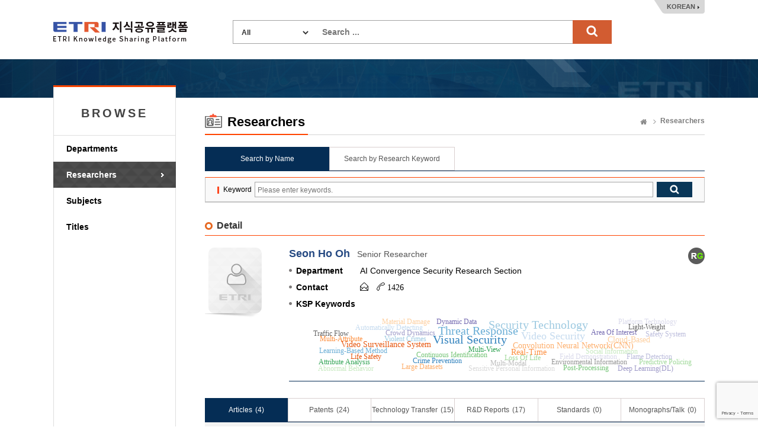

--- FILE ---
content_type: text/html;charset=UTF-8
request_url: https://ksp.etri.re.kr/ksp/user/9a706819-44c7-4f6c-8c45-57b82324ea88
body_size: 43402
content:
<!doctype html>
<html lang="ko">
<head>
	<meta charset="utf-8" />
<meta http-equiv="X-UA-Compatible" content="IE=edge" />
<meta name="viewport" content="width=device-width, user-scalable=1" />
<title>ETRI Knowledge Sharing Platform : Seon Ho Oh</title>
            <link rel="shortcut icon" href="/ksp/resources/ksp/img/favicon.ico" type="image/x-icon" />
<link href="/ksp/resources/bootstrap/plugins/bootstrap/css/bootstrap.min.css" rel="stylesheet" />
<link href="/ksp/resources/bootstrap/plugins/simple-line-icons/simple-line-icons.css" rel="stylesheet" />
<link href="/ksp/resources/bootstrap/plugins/jasny-bootstrap/css/jasny-bootstrap.min.css" rel="stylesheet" />
<link href="/ksp/resources/bootstrap/plugins/font-awesome/css/font-awesome.min.css" rel="stylesheet" />
<link href="/ksp/resources/bootstrap/plugins/nano-scroll/nanoscroller.css" rel="stylesheet" />
<link href="/ksp/resources/bootstrap/plugins/metisMenu/metisMenu.min.css" rel="stylesheet" />
<link href="/ksp/resources/bootstrap/plugins/datepicker/datepicker.css" rel="stylesheet" />
<link href="/ksp/resources/bootstrap/plugins/waitme/waitMe.min.css" rel="stylesheet" />
<link href="/ksp/resources/bootstrap/css/style.css?v=0.3" rel="stylesheet" />
<link href="/ksp/resources/ksp/css/layout.css?v=0.7" rel="stylesheet" />
<link href="/ksp/resources/ksp/css/ksp.css?v=0.4" rel="stylesheet" />
<style>
	.tab_wrap.tab7 {
		overflow: inherit;
	    height: 40px;
	    border-bottom: none;
	}
	.dropdown-menu {
	    font-size: 13px;
	    margin-top: 1px;
	    min-width: 121px;
   	}
</style>

<script src="/ksp/resources/bootstrap/plugins/jquery/dist/jquery.min.js" type="text/javascript"></script>
<script src="/ksp/resources/bootstrap/plugins/bootstrap/js/bootstrap.min.js" type="text/javascript"></script>
<script src="/ksp/resources/bootstrap/plugins/datepicker/datepicker.js" type="text/javascript"></script>
<script src="/ksp/resources/bootstrap/plugins/waitme/waitMe.min.js" type="text/javascript"></script>
<script src="/ksp/resources/ksp/js/jquery.sparkline.min.js" type="text/javascript"></script>
<script src="/ksp/resources/ksp/js/d3.v3.min.js" type="text/javascript"></script>
<script src="/ksp/resources/ksp/js/d3.layout.cloud.js" type="text/javascript"></script>
<script type="text/javascript">
	var ctx = '/ksp';
</script>
<script src="/ksp/resources/ksp/js/ksp.js?ver=20260122" type="text/javascript"></script>

<!--[if lt IE 9]>
	<script src="http://html5shiv.googlecode.com/svn/trunk/html5.js"></script>
<![endif]-->
<!--[if gte IE 9]>
	<link href="/ksp/resources/ksp/css/win.css" rel="stylesheet">
<![endif]-->

<script type="text/javascript">
	if(!String.prototype.startsWith) {
		String.prototype.startsWith = function(searchString, position) {
			position = position || 0;
			return this.indexOf(searchString, position) === position;
		};
	}
</script>


    
    <script src="https://www.google.com/recaptcha/api.js?render=6LdJD50rAAAAAMqD7zT0cjxwCuVw_mIM0ejKNi2I"></script>    

	
	<style type="text/css">
		.kogl_cc_info .cc_img_box {
    		background: url(/ksp/resources/ksp/img/background/kogl_type4_en.jpg) no-repeat;
		}
		body {
			min-width: 1200px;
		}
		.list_tbl .abstracts {
            width: 700px; overflow: hidden; white-space: nowrap; text-overflow:ellipsis;
            color: #666; margin-top: 3px;
        }
	</style>
	
	<script type="text/javascript">
		$(function() {
			$('#totalSearchForm').on('submit', function() {
				if(!$.trim(this.keywords.value)) {
					alert("Search ...");
					this.keywords.value = '';
					this.keywords.focus();
				}
				else return true;
				return false;
			});
			
			/* Tooltips */
			$('.tooltip-button').tooltip({
				container: 'body'
			});
		});
		
		function changeLanguage(lang) {
			$.ajax({
				url: '/ksp/locale?lang=' + lang
			}).done(function() {
				location.reload();
			});
		}
	</script>
		
	</head>
<body>
<div class="header_wrap">
	<h1><a href="/ksp/">ETRI-Knowledge Sharing Plaform</a></h1>
	<div class="top_search_box">
		<form name="totalSearchForm" id="totalSearchForm" action="/ksp/search"><input type="hidden" name="ptSignature" value="jl6sgh/C/UReHpW6P9h2ePMSP6lBzmme0M1223FQH4Fvolxz4UDLKrG8HuROzEEEOVfxHF0bszlWuodkrVPL6MSAVmHLiYqIlUvAolBX97gGfZ0/jXd9yJDSX0mNHu2nKCOQFtM7Ls74D9Zck6YbJT+t4p2YQPIj3QnUaDSq0bNSFp1l3yTA7k2f8sC4izXa/+rCCwFuUkjDs+L8j4WJeZRO2BtOQps5Qn6QX7+okpI=" />
<input type="hidden" name="csSignature" value="hup5ZNSVTkuCzoduiwWglg==" />

			<dl>
				<dt>
					<select name="dataCd" title="target" style="width: 120px;">
						<option value="">All</option>
						<option value="USR">
										Researchers</option>
								<option value="ART">
										Articles</option>
								<option value="PAT">
										Patents</option>
								<option value="TEC">
										Technology Transfer</option>
								<option value="RPT">
										R&D Reports</option>
								<option value="STN">
										Standards</option>
								<option value="PRT">
										Monographs/Talk</option>
								<option value="EDR">
										Research data</option>
								<option value="RCP">
										Video</option>
								<option value="GIT">
										Software</option>
								</select>
				</dt>
				<dd style="margin: 0 0 0 150px;">
					<input type="text" name="keywords" class="search_int" title="Search ..." placeholder="Search ..." />
					<input type="submit" value="search" class="search_bt" />
				</dd>
			</dl>
		</form>
	</div>
	<div class="language_box">
		<a href="javascript:changeLanguage('ko')">KOREAN</a>
			</div>
</div>
	

<div class="sub_wrap">
	<div class="sub_container">
		<div class="left_nav">
	<h3 style="font-weight: bold; letter-spacing: 4px;">BROWSE</h3>
	<ul>
		<li class=""><a href="/ksp/dept/user/search">Departments</a></li>
		<li class="on"><a href="/ksp/user/search">Researchers</a></li>
		<li class=""><a href="/ksp/dic/search">Subjects</a></li>
		<li class=""><a href="/ksp/article/search">Titles</a></li>
		</ul>
	
	</div><div class="sub_contents">
			<div class="sub_top_title">
				<h2 class="title_icon02">Researchers</h2>
				<div class="page_nav">
					<a href="/ksp/" class="home_text">Home</a>
					<a href="/ksp/user/search" class="bold_text">Researchers</a>
				</div>
			</div>
			<div class="tab_wrap tab5 mgb_10">
				<ul>
					<li class="first_tab" style="width: 25%;"><a href="/ksp/user/search" class="on">Search by Name</a></li>
					<li style="width: 25%;"><a href="/ksp/user/title-search" class="">Search by Research Keyword</a></li>
				</ul>
			</div>
			<form name="userSearchForm" id="userSearchForm" action="search" method="get"><input type="hidden" name="ptSignature" value="jl6sgh/C/UReHpW6P9h2ePMSP6lBzmme0M1223FQH4Fvolxz4UDLKrG8HuROzEEEOVfxHF0bszlWuodkrVPL6MSAVmHLiYqIlUvAolBX97gGfZ0/jXd9yJDSX0mNHu2nKCOQFtM7Ls74D9Zck6YbJT+t4p2YQPIj3QnUaDSq0bNSFp1l3yTA7k2f8sC4izXa/+rCCwFuUkjDs+L8j4WJeZRO2BtOQps5Qn6QX7+okpI=" />
<input type="hidden" name="csSignature" value="hup5ZNSVTkuCzoduiwWglg==" />

						<div class="search_option_box">
							<table class="search_tbl">
								<caption>연구자 검색</caption>
								<colgroup>
									<col style="width:9%;">
									<col style="width:41%;">
									<col style="width:7%;">
									<col style="width:43%;">
								</colgroup>
								<tbody>
									<tr>
										<th>Keyword</th>
										<td colspan="3">
											<div class="int_search">
												<span class="int_type"><input type="text" id="keywords" name="keywords" value="" placeholder="Please enter keywords." title="Please enter keywords." /></span>
												<input type="submit" class="search_bt" title="검색" />
											</div>
										</td>
									</tr>
								</tbody>
							</table>
						</div>
					</form>
				<script type="text/javascript">
		$(function() {
			$('.tab_user_contents a').on('click', function(e) {
				e.preventDefault();
				let $elem = $(this);
				let target = $(this).attr('href');

				if($(target).html() === '') {
					const prefix = "/ksp/user/9a706819-44c7-4f6c-8c45-57b82324ea88";
					const data = target.slice(1, -1);
					$.ajax({
                        url: prefix + '/' + data + '/modal'
                    }).done(function(data) {
                    	$(target).html(data);
                    	$(target).show().siblings('.tab-content').hide();
                        $elem.addClass('on').parent().siblings().find('a').removeClass('on');
                        window.initTabMore(target.substring(1) + "-more-root", 50);                                                
                    });						
				}
				else {
					$(target).show().siblings('.tab-content').hide();
                    $elem.addClass('on').parent().siblings().find('a').removeClass('on');
				}
			});
	
			var active = false;
			$('.tab_user_contents a').each(function() {
				if(!active && $(this).data('cnt') > 0) {
					$(this).click();
					active = true;
				}
			});
		});
	</script>
		
	<div class="add_top_box" style="margin-bottom: 10px;">
		<h4 class="h4_title">Detail</h4>
		</div>
	<div class="researcher_view_wrap">
    <div class="pic_box">
        <p><img alt="사진" src="/ksp/user/9a706819-44c7-4f6c-8c45-57b82324ea88.jpg"></p>
    </div>
    <div class="researcher_info">
        <div class="r_name">
            <strong>Seon Ho Oh</strong>
            <em>Senior Researcher</em>
        </div>

        <div class="research_id_box">
            <ul>
                <li><a href="https://www.researchgate.net/profile/Seon-Ho-Oh" class="id_link02" target="_blank"
                           title="ResearchGate" rel="noopener noreferrer">ResearchGate</a></li>
                </ul>
        </div>

        <div class="basic_info">
            <dl class="r_info_dl">
                <dt style="color: inherit;">Department</dt>
                <dd>AI Convergence Security Research Section</dd>
            </dl>
            <dl class="r_info_dl">
                    <dt style="color: inherit;">Contact</dt>
                    <dd>
                        <span aria-hidden="true" class="icon-envelope-open modal-user-email" style="cursor: pointer;" data-uuid="9a706819-44c7-4f6c-8c45-57b82324ea88"> </span>
                        <span aria-hidden="true"></span> 
                        <span aria-hidden="true" class="icon-call-end"
                                  style="margin-left: 10px;"> 1426</span>
                        </dd>
                </dl>
            <dl class="r_info_dl">
                    <dt style="color: inherit;">KSP Keywords</dt>
                    <dd style="padding: 0; margin: 0;">
                        <div id="user-tag-cloud"
                             style="display: none; margin-top: 25px; padding-top: 10px; border-bottom: 1px solid #052d55;">
                            <span data-weight="5">Visual Security</span>
                            <span data-weight="5">Threat Response</span>
                            <span data-weight="5">Security Technology</span>
                            <span data-weight="4">Video Security</span>
                            <span data-weight="2">Video Surveillance System</span>
                            <span data-weight="2">Real-Time</span>
                            <span data-weight="2">Convolution Neural Network(CNN)</span>
                            <span data-weight="2">Cloud-Based</span>
                            <span data-weight="1">Multi-View</span>
                            <span data-weight="1">Continuous Identification</span>
                            <span data-weight="1">Loss Of Life</span>
                            <span data-weight="1">Social Information</span>
                            <span data-weight="1">Area Of Interest</span>
                            <span data-weight="1">Crowd Dynamics</span>
                            <span data-weight="1">Safety System</span>
                            <span data-weight="1">Field Demonstration</span>
                            <span data-weight="1">Light-Weight</span>
                            <span data-weight="1">Environmental Information</span>
                            <span data-weight="1">Multi-Modal</span>
                            <span data-weight="1">Sensitive Personal Information</span>
                            <span data-weight="1">Crime Prevention</span>
                            <span data-weight="1">Learning-Based Method</span>
                            <span data-weight="1">Violent Crimes</span>
                            <span data-weight="1">Automatically Detecting</span>
                            <span data-weight="1">Life Safety</span>
                            <span data-weight="1">Multi-Attribute</span>
                            <span data-weight="1">Large Datasets</span>
                            <span data-weight="1">Material Damage</span>
                            <span data-weight="1">Attribute Analysis</span>
                            <span data-weight="1">Post-Processing</span>
                            <span data-weight="1">Predictive Policing</span>
                            <span data-weight="1">Abnormal Behavior</span>
                            <span data-weight="1">Security By Design</span>
                            <span data-weight="1">Dynamic Data</span>
                            <span data-weight="1">Deep Learning(DL)</span>
                            <span data-weight="1">Flame Detection</span>
                            <span data-weight="1">Ecological Systems</span>
                            <span data-weight="1">Platform Technology</span>
                            <span data-weight="1">Multidimensional Analysis</span>
                            <span data-weight="1">Traffic Flow</span>
                            </div>
                        <script type="text/javascript">
                            $(function () {
                                $('#user-tag-cloud').tagCloud({
                                    height: 100,
                                    width: 700,
                                    minWeight: 0,
                                    fontScaleMin: 12,
                                    fontScaleMax: 20
                                });
                            });
                        </script>
                    </dd>
                </dl>
            </div>
    </div>

</div>

<div class="tab_wrap tab_user_contents tab6">
    <ul>
        <li class="first_tab">
                    <a href="#articles" class="on tab-link" data-cnt="4">
                        <span class="tab-text">
                            Articles</span>
                        <span class="tab-count">(4)</span>
                    </a>                    
                </li>
                <li>
                    <a href="#patents" class="tab-link" data-cnt="24">
                        <span class="tab-text">
                            Patents</span>
                        <span class="tab-count">(24)</span>
                    </a>
                </li>
                <li>
                    <a href="#techtrans" class="tab-link" data-cnt="15">
                        <span class="tab-text">
                            Technology Transfer</span>
                        <span class="tab-count">(15)</span>
                    </a>
                </li>
                <li>
                    <a href="#reports" class="tab-link" data-cnt="17">
                        <span class="tab-text">
                            R&D Reports</span>
                        <span class="tab-count">(17)</span>
                    </a>
                </li>
                <li>
                    <a href="#standards" class="tab-link" data-cnt="0">
                        <span class="tab-text">
                            Standards</span>
                        <span class="tab-count">(0)</span>
                    </a>
                </li>
                <li>
                    <a href="#planReports" class="tab-link" data-cnt="0">
                        <span class="tab-text">
                            Monographs/Talk</span>
                        <span class="tab-count">(0)</span>
                    </a>
                </li>
                </ul>
</div>

<div id="articles" class="tab-content">
    <table class="list_tbl table-hover" style="">
	<caption>논문 검색결과</caption>
	<colgroup>
		<col style="width: 80px;" />
				<col style="width: 60px;" />
				<col />
				<col style="width: 60px;" />
				<col style="width: 50px;" />
				</colgroup>
	<thead>
		<tr>
			<th>Type</th>
					<th>Year</th>
					<th>Title</th>
					<th>Cited</th>
					<th>Download</th>
					</tr>
	</thead>
	<tbody>
		<!-- ✅ 초기에는 PAGE_SIZE 개만 렌더링 -->
        <tbody id="article-tbody">
        <tr>
                    <td>
                        <div class="label label-info">
                            Conference</div>
                    </td>
                    <td>2025</td>
                    <td class="alleft_td">
                        <a href="" class="modal-article" data-id="71974">
                                    <strong>Real-Time Boarding and Alighting Detection Using Observable Physical Events in CCTV Networks</strong>
                                </a>
                                <span class="delimiter">&nbsp;</span>

                                <a href="/ksp/user/0a23de3b-b657-4480-aaff-0c507d25fc35"
                                               class="modal-user" data-id="0a23de3b-b657-4480-aaff-0c507d25fc35">
                                                InMoon Choi</a>
                                        <span class="delimiter">&nbsp;</span>
                                International Conference on Information and Communication Technology Convergence (ICTC) 2025, pp.433-437</td>
                    <td></td>
                    <td>
                        </td>
                </tr>
            <tr>
                    <td>
                        <div class="label label-info">
                            Conference</div>
                    </td>
                    <td>2025</td>
                    <td class="alleft_td">
                        <a href="" class="modal-article" data-id="71346">
                                    <strong>Real-Time ViTPose Deployment via Progressive GPU Integration of DARK Post-Processing</strong>
                                </a>
                                <span class="delimiter">&nbsp;</span>

                                <a href="/ksp/user/9a706819-44c7-4f6c-8c45-57b82324ea88"
                                               class="modal-user" data-id="9a706819-44c7-4f6c-8c45-57b82324ea88">
                                                Seon Ho Oh</a>
                                        <span class="delimiter">&nbsp;</span>
                                International Conference on Information and Communication Technology Convergence (ICTC) 2025, pp.459-464</td>
                    <td></td>
                    <td>
                        </td>
                </tr>
            <tr>
                    <td>
                        <div class="label label-warning">
                            Journal</div>
                    </td>
                    <td>2020</td>
                    <td class="alleft_td">
                        <a href="" class="modal-article" data-id="63177">
                                    <strong>Trends in Dynamic Crime Prediction Technologies based on Intelligent CCTV</strong>
                                </a>
                                <span class="delimiter">&nbsp;</span>

                                <a href="/ksp/user/44d1fd67-acd4-42e2-a77d-86e092023c05"
                                               class="modal-user" data-id="44d1fd67-acd4-42e2-a77d-86e092023c05">
                                                박상욱</a>
                                        <span class="delimiter">&nbsp;</span>
                                전자통신동향분석, v.35, no.2, pp.17-27</td>
                    <td></td>
                    <td>
                        </td>
                </tr>
            <tr>
                    <td>
                        <div class="label label-info">
                            Conference</div>
                    </td>
                    <td>2020</td>
                    <td class="alleft_td">
                        <a href="" class="modal-article" data-id="62479">
                                    <strong>Early Wildfire Detection Using Convolutional Neural Network</strong>
                                </a>
                                <span class="delimiter">&nbsp;</span>

                                <a href="/ksp/user/9a706819-44c7-4f6c-8c45-57b82324ea88"
                                               class="modal-user" data-id="9a706819-44c7-4f6c-8c45-57b82324ea88">
                                                Seon Ho Oh</a>
                                        <span class="delimiter">&nbsp;</span>
                                International Workshop on Frontiers of Computer Vision (IW-FCV) 2020 (CCIS 1212), pp.18-30</td>
                    <td>16</td>
                    <td>
                        </td>
                </tr>
            </tbody>
    </tbody>
</table><div data-more-wrap="Y" style="text-align:center; margin: 12px 0;">
          <button type="button" id="btn-article-more" class="btn btn-indigo btn-sm">더보기</button>        
          <span id="article-more-status" style="margin-left:10px; font-size:12px; color:#666;"></span>
      </div>
    <script type="application/json" id="articles-json">
[

    {
      "articleId":"71974",
      "dataDivCd":"02",
      "dataDivLabel":"Conference",
      "pblcYear":"2025",
      "title":"Real-Time Boarding and Alighting Detection Using Observable Physical Events in CCTV Networks",
      "scpTc":"",
      "fileId":"56397",
      "articleSources":"International Conference on Information and Communication Technology Convergence (ICTC) 2025, pp.433-437",
      "firstAuthors":[
        
          {
            "prtcpntId":"06744",
            "prtcpntUuid":"0a23de3b-b657-4480-aaff-0c507d25fc35",
            "prtcpntNm":"InMoon Choi"
          }
      ]
    },
    {
      "articleId":"71346",
      "dataDivCd":"02",
      "dataDivLabel":"Conference",
      "pblcYear":"2025",
      "title":"Real-Time ViTPose Deployment via Progressive GPU Integration of DARK Post-Processing",
      "scpTc":"",
      "fileId":"55675",
      "articleSources":"International Conference on Information and Communication Technology Convergence (ICTC) 2025, pp.459-464",
      "firstAuthors":[
        
          {
            "prtcpntId":"06703",
            "prtcpntUuid":"9a706819-44c7-4f6c-8c45-57b82324ea88",
            "prtcpntNm":"Seon Ho Oh"
          }
      ]
    },
    {
      "articleId":"63177",
      "dataDivCd":"01",
      "dataDivLabel":"Journal",
      "pblcYear":"2020",
      "title":"Trends in Dynamic Crime Prediction Technologies based on Intelligent CCTV",
      "scpTc":"",
      "fileId":"33495",
      "articleSources":"전자통신동향분석, v.35, no.2, pp.17-27",
      "firstAuthors":[
        
          {
            "prtcpntId":"04286",
            "prtcpntUuid":"44d1fd67-acd4-42e2-a77d-86e092023c05",
            "prtcpntNm":"박상욱"
          }
      ]
    },
    {
      "articleId":"62479",
      "dataDivCd":"02",
      "dataDivLabel":"Conference",
      "pblcYear":"2020",
      "title":"Early Wildfire Detection Using Convolutional Neural Network",
      "scpTc":"16",
      "fileId":"32803",
      "articleSources":"International Workshop on Frontiers of Computer Vision (IW-FCV) 2020 (CCIS 1212), pp.18-30",
      "firstAuthors":[
        
          {
            "prtcpntId":"06703",
            "prtcpntUuid":"9a706819-44c7-4f6c-8c45-57b82324ea88",
            "prtcpntNm":"Seon Ho Oh"
          }
      ]
    }
]
    </script>

    <script type="text/javascript">
        (function () {
            var PAGE_SIZE = 50;
            var isModalType = "" === "modal";
            var isEtriIp = false;

            var tbody = document.getElementById("article-tbody");
            var moreWrap = document.querySelector("[data-more-wrap='Y']");
            var btnMore = document.getElementById("btn-article-more");
            var statusEl = document.getElementById("article-more-status");

            // JSON parse
            var all = [];
            try {
                all = JSON.parse(document.getElementById("articles-json").textContent || "[]");
            } catch (e) {
                all = [];
            }

            // 이미 서버가 PAGE_SIZE개를 렌더함
            var rendered = Math.min(PAGE_SIZE, all.length);

            // HTML 엔티티 디코딩: fn:escapeXml로 들어간 값을 원문 텍스트로 복원
            function decodeHtmlEntities(s) {
                if (s == null) return "";
                var t = document.createElement("textarea");
                t.innerHTML = String(s);
                return t.value;
            }

            function updateStatus() {
           	  var total = all.length;
           	  var shown = rendered;

           	  var from = total === 0 ? 0 : 1;
           	  var to = shown;

           	  var remaining = Math.max(0, total - shown);
           	  var percent = total === 0 ? 0 : Math.floor((shown / total) * 100);

           	  var pageSize = PAGE_SIZE;
           	  var currentPage = pageSize === 0 ? 0 : Math.ceil(shown / pageSize);
           	  var totalPages = pageSize === 0 ? 0 : Math.ceil(total / pageSize);

           	  // ✅ 원하는 형식으로 문구 구성 (아래 라인만 취향대로 바꾸면 됨)
           	  statusEl.textContent =
           	    "현재 " + from + "–" + to + "건 / 전체 " + total + "건";
              btnMore.textContent = remaining > 0 ? ("더보기 (+" + Math.min(PAGE_SIZE, remaining) + "건)") : "더보기";

              if (shown >= total || total == 0) btnMore.style.display = "none";
              if (total == 0 && moreWrap) moreWrap.style.display = "none";
           	}

            function make(tag, className) {
                var el = document.createElement(tag);
                if (className) el.className = className;
                return el;
            }

            function appendText(el, text) {
                el.appendChild(document.createTextNode(text));
            }

            function buildAuthorsCellContent(td, authors) {
                if (!authors || !authors.length) return;

                for (var i = 0; i < authors.length; i++) {
                    var a = authors[i] || {};
                    var name = decodeHtmlEntities(a.prtcpntNm || "");
                    var hasLink = !isModalType && a.prtcpntId && a.prtcpntUuid;

                    if (hasLink) {
                        var aEl = document.createElement("a");
                        aEl.href = "/ksp/user/" + encodeURIComponent(a.prtcpntUuid);
                        aEl.className = "modal-user";
                        aEl.setAttribute("data-id", a.prtcpntUuid);
                        appendText(aEl, name + (i < authors.length - 1 ? ", " : ""));
                        td.appendChild(aEl);
                    } else {
                        appendText(td, name + (i < authors.length - 1 ? ", " : ""));
                    }
                }
            }

            function buildRow(d) {
                var tr = document.createElement("tr");

                // 1) 구분
                var td1 = document.createElement("td");
                var label = make("div", "label " + (d.dataDivCd === "01" ? "label-warning" : "label-info"));
                appendText(label, decodeHtmlEntities(d.dataDivLabel || d.dataDivCd || ""));
                td1.appendChild(label);
                tr.appendChild(td1);

                // 2) 연도
                var td2 = document.createElement("td");
                appendText(td2, decodeHtmlEntities(d.pblcYear || ""));
                tr.appendChild(td2);

                // 3) 논문(제목/저자/소스)
                var td3 = make("td", "alleft_td");

                var titleLink = document.createElement("a");
                var titleStrong = document.createElement("strong");
                appendText(titleStrong, decodeHtmlEntities(d.title || ""));

                if (isModalType) {
                    titleLink.href = "/ksp/article/read" + "?id=" + encodeURIComponent(d.articleId);
                    titleLink.target = "_blank";
                } else {
                    titleLink.href = "";
                    titleLink.className = "modal-article";
                    titleLink.setAttribute("data-id", d.articleId);
                }
                titleLink.appendChild(titleStrong);
                td3.appendChild(titleLink);

                // delimiter
                var delim1 = make("span", "delimiter");
                delim1.innerHTML = "&nbsp;"; // 고정 HTML이라 안전
                td3.appendChild(delim1);

                // authors
                buildAuthorsCellContent(td3, d.firstAuthors);

                // delimiter
                var delim2 = make("span", "delimiter");
                delim2.innerHTML = "&nbsp;";
                td3.appendChild(delim2);

                // sources
                appendText(td3, " " + decodeHtmlEntities(d.articleSources || ""));
                tr.appendChild(td3);

                // 4) 피인용
                var td4 = document.createElement("td");
                appendText(td4, decodeHtmlEntities(d.scpTc || ""));
                tr.appendChild(td4);

                // 5) 원문
                var td5 = document.createElement("td");
                if (isEtriIp && d.fileId) {
                    var fileA = document.createElement("a");
                    fileA.href = "/ksp/article/file/" + encodeURIComponent(d.articleId) + ".pdf";
                    fileA.target = "_blank";

                    var icon = document.createElement("i");
                    icon.className = "fa fa-file-pdf-o";
                    icon.style.fontSize = "16px";
                    icon.style.color = "#ff602e";

                    var hidden = document.createElement("span");
                    hidden.style.fontSize = "0";
                    appendText(hidden, "원문");

                    icon.appendChild(hidden);
                    fileA.appendChild(icon);
                    td5.appendChild(fileA);
                }
                tr.appendChild(td5);

                return tr;
            }

            // 프리징 완화: 한 번에 너무 많이 붙이지 말고 chunk로 분할
            function appendChunk(from, to) {
                var frag = document.createDocumentFragment();
                for (var i = from; i < to; i++) {
                    frag.appendChild(buildRow(all[i]));
                }
                tbody.appendChild(frag);
            }

            function loadMore() {
                if (rendered >= all.length) return;

                btnMore.disabled = true;

                var from = rendered;
                var to = Math.min(rendered + PAGE_SIZE, all.length);

                window.requestAnimationFrame(function () {
                    appendChunk(from, to);
                    rendered = to;
                    btnMore.disabled = false;
                    updateStatus();
                });
            }

            // ✅ 이벤트 위임(대량 행에서도 안전)
            document.getElementById("articles").addEventListener("click", function (e) {
                var t = e.target;
                if (!t) return;

                // strong 클릭 시 a로 보정
                if (t.tagName === "STRONG" && t.parentElement) t = t.parentElement;

                if (t.classList && t.classList.contains("modal-article")) {
                    e.preventDefault();
                    // 여기에서 기존 모달 오픈 로직 호출
                    // 예) openArticleModal(t.getAttribute("data-id"));
                    return;
                }

                if (t.classList && t.classList.contains("modal-user")) {
                    e.preventDefault();
                    // 예) openUserModal(t.getAttribute("data-id"));
                    return;
                }
            });

            btnMore.addEventListener("click", loadMore);

            // 초기 상태
            updateStatus();
        })();
    </script>
</div>



<div id="patents" class="tab-content" style="display: none;"></div>
<div id="techtrans" class="tab-content" style="display: none;"></div>
<div id="reports" class="tab-content" style="display: none;"></div>
<div id="standards" class="tab-content" style="display: none;"></div>
<div id="planReports" class="tab-content" style="display: none;"></div>
<div id="prizes" class="tab-content" style="display: none;"></div>


<script type="text/javascript">
  // ✅ 컨테이너(root) 안에서만 동작하는 더보기 초기화 (전역 1회)
  window.initTabMore = function(rootId, pageSize) {
    var root = document.getElementById(rootId);
    if (!root) return;

    var tbody = root.querySelector("tbody[data-more-tbody='Y']");
    var moreWrap = root.querySelector("[data-more-wrap='Y']");
    var btnMore = root.querySelector("button[data-more-btn='Y']");
    var statusEl = root.querySelector("span[data-more-status='Y']");
    var jsonEl = root.querySelector("script[data-more-json='Y']");

    if (!tbody || !btnMore || !statusEl || !jsonEl) return;

    // 탭 여러번 클릭 대비
    if (root.__moreInited) return;
    root.__moreInited = true;

    var all = [];
    try { all = JSON.parse(jsonEl.textContent || "[]"); } catch(e) { all = []; }

    // ✅ 데이터가 0건이면 더보기 영역 숨김
    if (!all || all.length === 0) {
      if (moreWrap) moreWrap.style.display = "none";
      btnMore.style.display = "none";
      statusEl.textContent = "";
      return;
    }

    var rendered = Math.min(pageSize, all.length);

    function decodeHtmlEntities(s) {
      if (s == null) return "";
      var t = document.createElement("textarea");
      t.innerHTML = String(s);
      return t.value;
    }

    function updateStatus() {
      var total = all.length;
      var shown = rendered;
      var remaining = Math.max(0, total - shown);

      statusEl.textContent = "현재 1–" + shown + "건 / 전체 " + total + "건";
      btnMore.textContent = remaining > 0 ? ("더보기 (+" + Math.min(pageSize, remaining) + "건)") : "더보기";

      if (shown >= total || total == 0) btnMore.style.display = "none";
      if (total == 0 && moreWrap) moreWrap.style.display = "none";
    }

    var buildRow = root.__buildRow;
    if (typeof buildRow !== "function") {
      updateStatus();
      return;
    }

    function appendChunk(from, to) {
      var frag = document.createDocumentFragment();
      for (var i = from; i < to; i++) frag.appendChild(buildRow(all[i], decodeHtmlEntities));
      tbody.appendChild(frag);
    }

    function loadMore() {
      if (rendered >= all.length) return;
      btnMore.disabled = true;

      var from = rendered;
      var to = Math.min(rendered + pageSize, all.length);

      window.requestAnimationFrame(function () {
        appendChunk(from, to);
        rendered = to;
        btnMore.disabled = false;
        updateStatus();
      });
    }

    btnMore.addEventListener("click", loadMore);
    updateStatus();
  };
</script>

</div>
	</div>
</div>

	
<div class="footer_wrap">
	<div class="footer_link_box">	
		<a href="#copyright-modal" class="copyright_link" data-toggle="modal" data-target="#copyright-modal">Copyright Policy</a>
		<a href="#policy-modal" class="copyright_link" data-toggle="modal" data-target="#policy-modal" style="margin-left:5px;">Privacy Policy</a>
		<ul class="fr_link">
			<li class="first_link"><a href="https://www.etri.re.kr" target="_blank" rel="noopener noreferrer">ETRI</a></li>
			<li><a href="https://library.etri.re.kr" target="_blank" rel="noopener noreferrer">ETRI Library</a></li>
			<li><a href="https://ettrends.etri.re.kr" target="_blank" rel="noopener noreferrer">ELEC & TC Trends</a></li>
			<li><a href="http://onlinelibrary.wiley.com/journal/10.4218/(ISSN)2233-7326" target="_blank" rel="noopener noreferrer">ETRI Journal</a></li>
			</ul>
	</div>
	<div class="footer_box">
		<div class="footer_logo">
			<h2>ETRI</h2>	
		</div>
		<div class="footer_text">
			<p>218 Gajeong-ro, Yuseong-gu, Daejeon, 34129, KOREA, Contact: sh.kim@etri.re.kr</p>
			<p>2016 Electronics and Telecommunications Research Institute. All rights reserved.</p>
			<p>Please refrain from automatic collection of e-mail addresses posted on this homepage.</p>
		</div>
		<div class="open_box">
			<a href="http://www.kogl.or.kr/index.do" target="_blank" rel="noopener noreferrer">제1유형</a>
		</div>
	</div>
</div>

<div class="modal fade font-old" id="copyright-modal" tabindex="-1" role="dialog" aria-labelledby="copyright-modal">
	<div class="modal-dialog" role="document" style="width: 690px;">
		<div class="modal-content">
			<div class="modal-header">
				<button type="button" class="close" data-dismiss="modal" aria-label="Close">
					<span aria-hidden="true">
						<img alt="close" src="/ksp/resources/ksp/img/common/sp_btn_close.png">
					</span>
				</button>
				<h3 class="modal-title">
					Copyright Policy</h3>
			</div>
			<div class="modal-body" style="padding: 10px;">
				<div class="kogl_popup_wrap">
					<dl class="etri_policy_dl">
						<dt>ETRI KSP Copyright Policy</dt>
						<dd style="line-height: 22px;">
							The materials provided on this website are subject to copyrights owned by ETRI and protected by the Copyright Act. Any reproduction, modification, or distribution, in whole or in part, requires the prior explicit approval of ETRI. However, under Article 24.2 of the Copyright Act, the materials may be freely used provided the user complies with the following terms:<br/><br/>The materials to be used must have attached a Korea Open Government License (KOGL) Type 4 symbol, which is similar to CC-BY-NC-ND (Creative Commons Attribution Non-Commercial No Derivatives License). Users are free to use the materials only for non-commercial purposes, provided that original works are properly cited and that no alterations, modifications, or changes to such works is made.<br/>This website may contain materials for which ETRI does not hold full copyright or for which ETRI shares copyright in conjunction with other third parties. Without explicit permission, any use of such materials without KOGL indication is strictly prohibited and will constitute an infringement of the copyright of ETRI or of the relevant copyright holders.<br/><br/><Examples of Attribution><br/>J. Kim et. al, "Trends in Lightweight Kernel for Many core Based High-Performance Computing", Electronics and Telecommunications Trends. Vol. 32, No. 4, 2017, KOGL Type 4: Source Indication + Commercial Use Prohibition + Change Prohibition<br/>	<br/>J. Sim et.al, “the Fourth Industrial Revolution and ICT – IDX Strategy for leading the Fourth Industrial Revolution”, ETRI Insight, 2017, KOGL Type 4: Source Indication + Commercial Use Prohibition + Change Prohibition<br/><br/>If you have any questions or concerns about these terms of use, or if you would like to request permission to use any material on this website, please feel free to contact us</dd>
					</dl>
					<div class="kogl_cc_info" style="margin-bottom: 10px;">
						<p style="padding-top: 25px;">KOGL Type 4:<span style="display: initial;">(Source Indication + Commercial Use Prohibition+Change Prohibition)</span></p>
							<a href="http://www.kogl.or.kr/info/license.do" target="_blank" class="cc_img_box" rel="noopener noreferrer">공공저작물 자유이용허락 표시 제4유형</a>				
					</div>
					<div class="customer_box">
								<strong style="float:right;">Soohyun Kim</strong>		
								<strong style="float:right; padding-right: 5px;">+82-42-860-6981</strong>
								<div style="float:right; text-align: right; margin-right: 10px;"><span>Contact</span> ETRI, Research Information Service Section</div>
							</div>
						<div style="clear: both;"></div>
				</div>
            </div>
		</div>
	</div>
</div>

<div class="modal fade font-old" id="policy-modal" tabindex="-1" role="dialog" aria-labelledby="policy-modal">
    <div class="modal-dialog" role="document" style="width: 690px;">
        <div class="modal-content">
            <div class="modal-header">
                <button type="button" class="close" data-dismiss="modal" aria-label="Close">
                    <span aria-hidden="true">
                        <img alt="close" src="/ksp/resources/ksp/img/common/sp_btn_close.png">
                    </span>
                </button>
                <h3 class="modal-title">
                    Privacy Policy</h3>
            </div>
            <div class="modal-body" style="padding: 10px;">
                <div class="kogl_popup_wrap">
                    <dl class="etri_policy_dl">
                        <dt>ETRI KSP Privacy Policy</dt>
                        <dd style="line-height: 22px;">
                            ETRI does not collect personal information from external users who access our Knowledge Sharing Platform (KSP).<br/>Unathorized automated collection of researcher information from our platform without ETRI's consent is strictly prohibited.<br/><br/>[Researcher Information Disclosure]<br/>ETRI publicly shares specific researcher information related to research outcomes, including the researcher's name, department, work email, and work phone number. <br/><br/>※ ETRI does not share employee photographs with external users without the explicit consent of the researcher. If a researcher provides consent, their photograph may be displayed on the KSP.</dd>
                    </dl>
                    <div style="clear: both;"></div>
                </div>
            </div>
        </div>
    </div>
</div>

<!-- Google tag (gtag.js) -->
<script async src="https://www.googletagmanager.com/gtag/js?id=G-KHQZ9PCPS4"></script>
<script>
  window.dataLayer = window.dataLayer || [];
  function gtag(){dataLayer.push(arguments);}
  gtag('js', new Date());
  gtag('config', 'G-KHQZ9PCPS4', {
    'cookie_flags': 'SameSite=None;Secure'
  });
</script>

</body>
</html>

--- FILE ---
content_type: text/html; charset=utf-8
request_url: https://www.google.com/recaptcha/api2/anchor?ar=1&k=6LdJD50rAAAAAMqD7zT0cjxwCuVw_mIM0ejKNi2I&co=aHR0cHM6Ly9rc3AuZXRyaS5yZS5rcjo0NDM.&hl=en&v=N67nZn4AqZkNcbeMu4prBgzg&size=invisible&anchor-ms=20000&execute-ms=30000&cb=41qljdm56rcj
body_size: 49810
content:
<!DOCTYPE HTML><html dir="ltr" lang="en"><head><meta http-equiv="Content-Type" content="text/html; charset=UTF-8">
<meta http-equiv="X-UA-Compatible" content="IE=edge">
<title>reCAPTCHA</title>
<style type="text/css">
/* cyrillic-ext */
@font-face {
  font-family: 'Roboto';
  font-style: normal;
  font-weight: 400;
  font-stretch: 100%;
  src: url(//fonts.gstatic.com/s/roboto/v48/KFO7CnqEu92Fr1ME7kSn66aGLdTylUAMa3GUBHMdazTgWw.woff2) format('woff2');
  unicode-range: U+0460-052F, U+1C80-1C8A, U+20B4, U+2DE0-2DFF, U+A640-A69F, U+FE2E-FE2F;
}
/* cyrillic */
@font-face {
  font-family: 'Roboto';
  font-style: normal;
  font-weight: 400;
  font-stretch: 100%;
  src: url(//fonts.gstatic.com/s/roboto/v48/KFO7CnqEu92Fr1ME7kSn66aGLdTylUAMa3iUBHMdazTgWw.woff2) format('woff2');
  unicode-range: U+0301, U+0400-045F, U+0490-0491, U+04B0-04B1, U+2116;
}
/* greek-ext */
@font-face {
  font-family: 'Roboto';
  font-style: normal;
  font-weight: 400;
  font-stretch: 100%;
  src: url(//fonts.gstatic.com/s/roboto/v48/KFO7CnqEu92Fr1ME7kSn66aGLdTylUAMa3CUBHMdazTgWw.woff2) format('woff2');
  unicode-range: U+1F00-1FFF;
}
/* greek */
@font-face {
  font-family: 'Roboto';
  font-style: normal;
  font-weight: 400;
  font-stretch: 100%;
  src: url(//fonts.gstatic.com/s/roboto/v48/KFO7CnqEu92Fr1ME7kSn66aGLdTylUAMa3-UBHMdazTgWw.woff2) format('woff2');
  unicode-range: U+0370-0377, U+037A-037F, U+0384-038A, U+038C, U+038E-03A1, U+03A3-03FF;
}
/* math */
@font-face {
  font-family: 'Roboto';
  font-style: normal;
  font-weight: 400;
  font-stretch: 100%;
  src: url(//fonts.gstatic.com/s/roboto/v48/KFO7CnqEu92Fr1ME7kSn66aGLdTylUAMawCUBHMdazTgWw.woff2) format('woff2');
  unicode-range: U+0302-0303, U+0305, U+0307-0308, U+0310, U+0312, U+0315, U+031A, U+0326-0327, U+032C, U+032F-0330, U+0332-0333, U+0338, U+033A, U+0346, U+034D, U+0391-03A1, U+03A3-03A9, U+03B1-03C9, U+03D1, U+03D5-03D6, U+03F0-03F1, U+03F4-03F5, U+2016-2017, U+2034-2038, U+203C, U+2040, U+2043, U+2047, U+2050, U+2057, U+205F, U+2070-2071, U+2074-208E, U+2090-209C, U+20D0-20DC, U+20E1, U+20E5-20EF, U+2100-2112, U+2114-2115, U+2117-2121, U+2123-214F, U+2190, U+2192, U+2194-21AE, U+21B0-21E5, U+21F1-21F2, U+21F4-2211, U+2213-2214, U+2216-22FF, U+2308-230B, U+2310, U+2319, U+231C-2321, U+2336-237A, U+237C, U+2395, U+239B-23B7, U+23D0, U+23DC-23E1, U+2474-2475, U+25AF, U+25B3, U+25B7, U+25BD, U+25C1, U+25CA, U+25CC, U+25FB, U+266D-266F, U+27C0-27FF, U+2900-2AFF, U+2B0E-2B11, U+2B30-2B4C, U+2BFE, U+3030, U+FF5B, U+FF5D, U+1D400-1D7FF, U+1EE00-1EEFF;
}
/* symbols */
@font-face {
  font-family: 'Roboto';
  font-style: normal;
  font-weight: 400;
  font-stretch: 100%;
  src: url(//fonts.gstatic.com/s/roboto/v48/KFO7CnqEu92Fr1ME7kSn66aGLdTylUAMaxKUBHMdazTgWw.woff2) format('woff2');
  unicode-range: U+0001-000C, U+000E-001F, U+007F-009F, U+20DD-20E0, U+20E2-20E4, U+2150-218F, U+2190, U+2192, U+2194-2199, U+21AF, U+21E6-21F0, U+21F3, U+2218-2219, U+2299, U+22C4-22C6, U+2300-243F, U+2440-244A, U+2460-24FF, U+25A0-27BF, U+2800-28FF, U+2921-2922, U+2981, U+29BF, U+29EB, U+2B00-2BFF, U+4DC0-4DFF, U+FFF9-FFFB, U+10140-1018E, U+10190-1019C, U+101A0, U+101D0-101FD, U+102E0-102FB, U+10E60-10E7E, U+1D2C0-1D2D3, U+1D2E0-1D37F, U+1F000-1F0FF, U+1F100-1F1AD, U+1F1E6-1F1FF, U+1F30D-1F30F, U+1F315, U+1F31C, U+1F31E, U+1F320-1F32C, U+1F336, U+1F378, U+1F37D, U+1F382, U+1F393-1F39F, U+1F3A7-1F3A8, U+1F3AC-1F3AF, U+1F3C2, U+1F3C4-1F3C6, U+1F3CA-1F3CE, U+1F3D4-1F3E0, U+1F3ED, U+1F3F1-1F3F3, U+1F3F5-1F3F7, U+1F408, U+1F415, U+1F41F, U+1F426, U+1F43F, U+1F441-1F442, U+1F444, U+1F446-1F449, U+1F44C-1F44E, U+1F453, U+1F46A, U+1F47D, U+1F4A3, U+1F4B0, U+1F4B3, U+1F4B9, U+1F4BB, U+1F4BF, U+1F4C8-1F4CB, U+1F4D6, U+1F4DA, U+1F4DF, U+1F4E3-1F4E6, U+1F4EA-1F4ED, U+1F4F7, U+1F4F9-1F4FB, U+1F4FD-1F4FE, U+1F503, U+1F507-1F50B, U+1F50D, U+1F512-1F513, U+1F53E-1F54A, U+1F54F-1F5FA, U+1F610, U+1F650-1F67F, U+1F687, U+1F68D, U+1F691, U+1F694, U+1F698, U+1F6AD, U+1F6B2, U+1F6B9-1F6BA, U+1F6BC, U+1F6C6-1F6CF, U+1F6D3-1F6D7, U+1F6E0-1F6EA, U+1F6F0-1F6F3, U+1F6F7-1F6FC, U+1F700-1F7FF, U+1F800-1F80B, U+1F810-1F847, U+1F850-1F859, U+1F860-1F887, U+1F890-1F8AD, U+1F8B0-1F8BB, U+1F8C0-1F8C1, U+1F900-1F90B, U+1F93B, U+1F946, U+1F984, U+1F996, U+1F9E9, U+1FA00-1FA6F, U+1FA70-1FA7C, U+1FA80-1FA89, U+1FA8F-1FAC6, U+1FACE-1FADC, U+1FADF-1FAE9, U+1FAF0-1FAF8, U+1FB00-1FBFF;
}
/* vietnamese */
@font-face {
  font-family: 'Roboto';
  font-style: normal;
  font-weight: 400;
  font-stretch: 100%;
  src: url(//fonts.gstatic.com/s/roboto/v48/KFO7CnqEu92Fr1ME7kSn66aGLdTylUAMa3OUBHMdazTgWw.woff2) format('woff2');
  unicode-range: U+0102-0103, U+0110-0111, U+0128-0129, U+0168-0169, U+01A0-01A1, U+01AF-01B0, U+0300-0301, U+0303-0304, U+0308-0309, U+0323, U+0329, U+1EA0-1EF9, U+20AB;
}
/* latin-ext */
@font-face {
  font-family: 'Roboto';
  font-style: normal;
  font-weight: 400;
  font-stretch: 100%;
  src: url(//fonts.gstatic.com/s/roboto/v48/KFO7CnqEu92Fr1ME7kSn66aGLdTylUAMa3KUBHMdazTgWw.woff2) format('woff2');
  unicode-range: U+0100-02BA, U+02BD-02C5, U+02C7-02CC, U+02CE-02D7, U+02DD-02FF, U+0304, U+0308, U+0329, U+1D00-1DBF, U+1E00-1E9F, U+1EF2-1EFF, U+2020, U+20A0-20AB, U+20AD-20C0, U+2113, U+2C60-2C7F, U+A720-A7FF;
}
/* latin */
@font-face {
  font-family: 'Roboto';
  font-style: normal;
  font-weight: 400;
  font-stretch: 100%;
  src: url(//fonts.gstatic.com/s/roboto/v48/KFO7CnqEu92Fr1ME7kSn66aGLdTylUAMa3yUBHMdazQ.woff2) format('woff2');
  unicode-range: U+0000-00FF, U+0131, U+0152-0153, U+02BB-02BC, U+02C6, U+02DA, U+02DC, U+0304, U+0308, U+0329, U+2000-206F, U+20AC, U+2122, U+2191, U+2193, U+2212, U+2215, U+FEFF, U+FFFD;
}
/* cyrillic-ext */
@font-face {
  font-family: 'Roboto';
  font-style: normal;
  font-weight: 500;
  font-stretch: 100%;
  src: url(//fonts.gstatic.com/s/roboto/v48/KFO7CnqEu92Fr1ME7kSn66aGLdTylUAMa3GUBHMdazTgWw.woff2) format('woff2');
  unicode-range: U+0460-052F, U+1C80-1C8A, U+20B4, U+2DE0-2DFF, U+A640-A69F, U+FE2E-FE2F;
}
/* cyrillic */
@font-face {
  font-family: 'Roboto';
  font-style: normal;
  font-weight: 500;
  font-stretch: 100%;
  src: url(//fonts.gstatic.com/s/roboto/v48/KFO7CnqEu92Fr1ME7kSn66aGLdTylUAMa3iUBHMdazTgWw.woff2) format('woff2');
  unicode-range: U+0301, U+0400-045F, U+0490-0491, U+04B0-04B1, U+2116;
}
/* greek-ext */
@font-face {
  font-family: 'Roboto';
  font-style: normal;
  font-weight: 500;
  font-stretch: 100%;
  src: url(//fonts.gstatic.com/s/roboto/v48/KFO7CnqEu92Fr1ME7kSn66aGLdTylUAMa3CUBHMdazTgWw.woff2) format('woff2');
  unicode-range: U+1F00-1FFF;
}
/* greek */
@font-face {
  font-family: 'Roboto';
  font-style: normal;
  font-weight: 500;
  font-stretch: 100%;
  src: url(//fonts.gstatic.com/s/roboto/v48/KFO7CnqEu92Fr1ME7kSn66aGLdTylUAMa3-UBHMdazTgWw.woff2) format('woff2');
  unicode-range: U+0370-0377, U+037A-037F, U+0384-038A, U+038C, U+038E-03A1, U+03A3-03FF;
}
/* math */
@font-face {
  font-family: 'Roboto';
  font-style: normal;
  font-weight: 500;
  font-stretch: 100%;
  src: url(//fonts.gstatic.com/s/roboto/v48/KFO7CnqEu92Fr1ME7kSn66aGLdTylUAMawCUBHMdazTgWw.woff2) format('woff2');
  unicode-range: U+0302-0303, U+0305, U+0307-0308, U+0310, U+0312, U+0315, U+031A, U+0326-0327, U+032C, U+032F-0330, U+0332-0333, U+0338, U+033A, U+0346, U+034D, U+0391-03A1, U+03A3-03A9, U+03B1-03C9, U+03D1, U+03D5-03D6, U+03F0-03F1, U+03F4-03F5, U+2016-2017, U+2034-2038, U+203C, U+2040, U+2043, U+2047, U+2050, U+2057, U+205F, U+2070-2071, U+2074-208E, U+2090-209C, U+20D0-20DC, U+20E1, U+20E5-20EF, U+2100-2112, U+2114-2115, U+2117-2121, U+2123-214F, U+2190, U+2192, U+2194-21AE, U+21B0-21E5, U+21F1-21F2, U+21F4-2211, U+2213-2214, U+2216-22FF, U+2308-230B, U+2310, U+2319, U+231C-2321, U+2336-237A, U+237C, U+2395, U+239B-23B7, U+23D0, U+23DC-23E1, U+2474-2475, U+25AF, U+25B3, U+25B7, U+25BD, U+25C1, U+25CA, U+25CC, U+25FB, U+266D-266F, U+27C0-27FF, U+2900-2AFF, U+2B0E-2B11, U+2B30-2B4C, U+2BFE, U+3030, U+FF5B, U+FF5D, U+1D400-1D7FF, U+1EE00-1EEFF;
}
/* symbols */
@font-face {
  font-family: 'Roboto';
  font-style: normal;
  font-weight: 500;
  font-stretch: 100%;
  src: url(//fonts.gstatic.com/s/roboto/v48/KFO7CnqEu92Fr1ME7kSn66aGLdTylUAMaxKUBHMdazTgWw.woff2) format('woff2');
  unicode-range: U+0001-000C, U+000E-001F, U+007F-009F, U+20DD-20E0, U+20E2-20E4, U+2150-218F, U+2190, U+2192, U+2194-2199, U+21AF, U+21E6-21F0, U+21F3, U+2218-2219, U+2299, U+22C4-22C6, U+2300-243F, U+2440-244A, U+2460-24FF, U+25A0-27BF, U+2800-28FF, U+2921-2922, U+2981, U+29BF, U+29EB, U+2B00-2BFF, U+4DC0-4DFF, U+FFF9-FFFB, U+10140-1018E, U+10190-1019C, U+101A0, U+101D0-101FD, U+102E0-102FB, U+10E60-10E7E, U+1D2C0-1D2D3, U+1D2E0-1D37F, U+1F000-1F0FF, U+1F100-1F1AD, U+1F1E6-1F1FF, U+1F30D-1F30F, U+1F315, U+1F31C, U+1F31E, U+1F320-1F32C, U+1F336, U+1F378, U+1F37D, U+1F382, U+1F393-1F39F, U+1F3A7-1F3A8, U+1F3AC-1F3AF, U+1F3C2, U+1F3C4-1F3C6, U+1F3CA-1F3CE, U+1F3D4-1F3E0, U+1F3ED, U+1F3F1-1F3F3, U+1F3F5-1F3F7, U+1F408, U+1F415, U+1F41F, U+1F426, U+1F43F, U+1F441-1F442, U+1F444, U+1F446-1F449, U+1F44C-1F44E, U+1F453, U+1F46A, U+1F47D, U+1F4A3, U+1F4B0, U+1F4B3, U+1F4B9, U+1F4BB, U+1F4BF, U+1F4C8-1F4CB, U+1F4D6, U+1F4DA, U+1F4DF, U+1F4E3-1F4E6, U+1F4EA-1F4ED, U+1F4F7, U+1F4F9-1F4FB, U+1F4FD-1F4FE, U+1F503, U+1F507-1F50B, U+1F50D, U+1F512-1F513, U+1F53E-1F54A, U+1F54F-1F5FA, U+1F610, U+1F650-1F67F, U+1F687, U+1F68D, U+1F691, U+1F694, U+1F698, U+1F6AD, U+1F6B2, U+1F6B9-1F6BA, U+1F6BC, U+1F6C6-1F6CF, U+1F6D3-1F6D7, U+1F6E0-1F6EA, U+1F6F0-1F6F3, U+1F6F7-1F6FC, U+1F700-1F7FF, U+1F800-1F80B, U+1F810-1F847, U+1F850-1F859, U+1F860-1F887, U+1F890-1F8AD, U+1F8B0-1F8BB, U+1F8C0-1F8C1, U+1F900-1F90B, U+1F93B, U+1F946, U+1F984, U+1F996, U+1F9E9, U+1FA00-1FA6F, U+1FA70-1FA7C, U+1FA80-1FA89, U+1FA8F-1FAC6, U+1FACE-1FADC, U+1FADF-1FAE9, U+1FAF0-1FAF8, U+1FB00-1FBFF;
}
/* vietnamese */
@font-face {
  font-family: 'Roboto';
  font-style: normal;
  font-weight: 500;
  font-stretch: 100%;
  src: url(//fonts.gstatic.com/s/roboto/v48/KFO7CnqEu92Fr1ME7kSn66aGLdTylUAMa3OUBHMdazTgWw.woff2) format('woff2');
  unicode-range: U+0102-0103, U+0110-0111, U+0128-0129, U+0168-0169, U+01A0-01A1, U+01AF-01B0, U+0300-0301, U+0303-0304, U+0308-0309, U+0323, U+0329, U+1EA0-1EF9, U+20AB;
}
/* latin-ext */
@font-face {
  font-family: 'Roboto';
  font-style: normal;
  font-weight: 500;
  font-stretch: 100%;
  src: url(//fonts.gstatic.com/s/roboto/v48/KFO7CnqEu92Fr1ME7kSn66aGLdTylUAMa3KUBHMdazTgWw.woff2) format('woff2');
  unicode-range: U+0100-02BA, U+02BD-02C5, U+02C7-02CC, U+02CE-02D7, U+02DD-02FF, U+0304, U+0308, U+0329, U+1D00-1DBF, U+1E00-1E9F, U+1EF2-1EFF, U+2020, U+20A0-20AB, U+20AD-20C0, U+2113, U+2C60-2C7F, U+A720-A7FF;
}
/* latin */
@font-face {
  font-family: 'Roboto';
  font-style: normal;
  font-weight: 500;
  font-stretch: 100%;
  src: url(//fonts.gstatic.com/s/roboto/v48/KFO7CnqEu92Fr1ME7kSn66aGLdTylUAMa3yUBHMdazQ.woff2) format('woff2');
  unicode-range: U+0000-00FF, U+0131, U+0152-0153, U+02BB-02BC, U+02C6, U+02DA, U+02DC, U+0304, U+0308, U+0329, U+2000-206F, U+20AC, U+2122, U+2191, U+2193, U+2212, U+2215, U+FEFF, U+FFFD;
}
/* cyrillic-ext */
@font-face {
  font-family: 'Roboto';
  font-style: normal;
  font-weight: 900;
  font-stretch: 100%;
  src: url(//fonts.gstatic.com/s/roboto/v48/KFO7CnqEu92Fr1ME7kSn66aGLdTylUAMa3GUBHMdazTgWw.woff2) format('woff2');
  unicode-range: U+0460-052F, U+1C80-1C8A, U+20B4, U+2DE0-2DFF, U+A640-A69F, U+FE2E-FE2F;
}
/* cyrillic */
@font-face {
  font-family: 'Roboto';
  font-style: normal;
  font-weight: 900;
  font-stretch: 100%;
  src: url(//fonts.gstatic.com/s/roboto/v48/KFO7CnqEu92Fr1ME7kSn66aGLdTylUAMa3iUBHMdazTgWw.woff2) format('woff2');
  unicode-range: U+0301, U+0400-045F, U+0490-0491, U+04B0-04B1, U+2116;
}
/* greek-ext */
@font-face {
  font-family: 'Roboto';
  font-style: normal;
  font-weight: 900;
  font-stretch: 100%;
  src: url(//fonts.gstatic.com/s/roboto/v48/KFO7CnqEu92Fr1ME7kSn66aGLdTylUAMa3CUBHMdazTgWw.woff2) format('woff2');
  unicode-range: U+1F00-1FFF;
}
/* greek */
@font-face {
  font-family: 'Roboto';
  font-style: normal;
  font-weight: 900;
  font-stretch: 100%;
  src: url(//fonts.gstatic.com/s/roboto/v48/KFO7CnqEu92Fr1ME7kSn66aGLdTylUAMa3-UBHMdazTgWw.woff2) format('woff2');
  unicode-range: U+0370-0377, U+037A-037F, U+0384-038A, U+038C, U+038E-03A1, U+03A3-03FF;
}
/* math */
@font-face {
  font-family: 'Roboto';
  font-style: normal;
  font-weight: 900;
  font-stretch: 100%;
  src: url(//fonts.gstatic.com/s/roboto/v48/KFO7CnqEu92Fr1ME7kSn66aGLdTylUAMawCUBHMdazTgWw.woff2) format('woff2');
  unicode-range: U+0302-0303, U+0305, U+0307-0308, U+0310, U+0312, U+0315, U+031A, U+0326-0327, U+032C, U+032F-0330, U+0332-0333, U+0338, U+033A, U+0346, U+034D, U+0391-03A1, U+03A3-03A9, U+03B1-03C9, U+03D1, U+03D5-03D6, U+03F0-03F1, U+03F4-03F5, U+2016-2017, U+2034-2038, U+203C, U+2040, U+2043, U+2047, U+2050, U+2057, U+205F, U+2070-2071, U+2074-208E, U+2090-209C, U+20D0-20DC, U+20E1, U+20E5-20EF, U+2100-2112, U+2114-2115, U+2117-2121, U+2123-214F, U+2190, U+2192, U+2194-21AE, U+21B0-21E5, U+21F1-21F2, U+21F4-2211, U+2213-2214, U+2216-22FF, U+2308-230B, U+2310, U+2319, U+231C-2321, U+2336-237A, U+237C, U+2395, U+239B-23B7, U+23D0, U+23DC-23E1, U+2474-2475, U+25AF, U+25B3, U+25B7, U+25BD, U+25C1, U+25CA, U+25CC, U+25FB, U+266D-266F, U+27C0-27FF, U+2900-2AFF, U+2B0E-2B11, U+2B30-2B4C, U+2BFE, U+3030, U+FF5B, U+FF5D, U+1D400-1D7FF, U+1EE00-1EEFF;
}
/* symbols */
@font-face {
  font-family: 'Roboto';
  font-style: normal;
  font-weight: 900;
  font-stretch: 100%;
  src: url(//fonts.gstatic.com/s/roboto/v48/KFO7CnqEu92Fr1ME7kSn66aGLdTylUAMaxKUBHMdazTgWw.woff2) format('woff2');
  unicode-range: U+0001-000C, U+000E-001F, U+007F-009F, U+20DD-20E0, U+20E2-20E4, U+2150-218F, U+2190, U+2192, U+2194-2199, U+21AF, U+21E6-21F0, U+21F3, U+2218-2219, U+2299, U+22C4-22C6, U+2300-243F, U+2440-244A, U+2460-24FF, U+25A0-27BF, U+2800-28FF, U+2921-2922, U+2981, U+29BF, U+29EB, U+2B00-2BFF, U+4DC0-4DFF, U+FFF9-FFFB, U+10140-1018E, U+10190-1019C, U+101A0, U+101D0-101FD, U+102E0-102FB, U+10E60-10E7E, U+1D2C0-1D2D3, U+1D2E0-1D37F, U+1F000-1F0FF, U+1F100-1F1AD, U+1F1E6-1F1FF, U+1F30D-1F30F, U+1F315, U+1F31C, U+1F31E, U+1F320-1F32C, U+1F336, U+1F378, U+1F37D, U+1F382, U+1F393-1F39F, U+1F3A7-1F3A8, U+1F3AC-1F3AF, U+1F3C2, U+1F3C4-1F3C6, U+1F3CA-1F3CE, U+1F3D4-1F3E0, U+1F3ED, U+1F3F1-1F3F3, U+1F3F5-1F3F7, U+1F408, U+1F415, U+1F41F, U+1F426, U+1F43F, U+1F441-1F442, U+1F444, U+1F446-1F449, U+1F44C-1F44E, U+1F453, U+1F46A, U+1F47D, U+1F4A3, U+1F4B0, U+1F4B3, U+1F4B9, U+1F4BB, U+1F4BF, U+1F4C8-1F4CB, U+1F4D6, U+1F4DA, U+1F4DF, U+1F4E3-1F4E6, U+1F4EA-1F4ED, U+1F4F7, U+1F4F9-1F4FB, U+1F4FD-1F4FE, U+1F503, U+1F507-1F50B, U+1F50D, U+1F512-1F513, U+1F53E-1F54A, U+1F54F-1F5FA, U+1F610, U+1F650-1F67F, U+1F687, U+1F68D, U+1F691, U+1F694, U+1F698, U+1F6AD, U+1F6B2, U+1F6B9-1F6BA, U+1F6BC, U+1F6C6-1F6CF, U+1F6D3-1F6D7, U+1F6E0-1F6EA, U+1F6F0-1F6F3, U+1F6F7-1F6FC, U+1F700-1F7FF, U+1F800-1F80B, U+1F810-1F847, U+1F850-1F859, U+1F860-1F887, U+1F890-1F8AD, U+1F8B0-1F8BB, U+1F8C0-1F8C1, U+1F900-1F90B, U+1F93B, U+1F946, U+1F984, U+1F996, U+1F9E9, U+1FA00-1FA6F, U+1FA70-1FA7C, U+1FA80-1FA89, U+1FA8F-1FAC6, U+1FACE-1FADC, U+1FADF-1FAE9, U+1FAF0-1FAF8, U+1FB00-1FBFF;
}
/* vietnamese */
@font-face {
  font-family: 'Roboto';
  font-style: normal;
  font-weight: 900;
  font-stretch: 100%;
  src: url(//fonts.gstatic.com/s/roboto/v48/KFO7CnqEu92Fr1ME7kSn66aGLdTylUAMa3OUBHMdazTgWw.woff2) format('woff2');
  unicode-range: U+0102-0103, U+0110-0111, U+0128-0129, U+0168-0169, U+01A0-01A1, U+01AF-01B0, U+0300-0301, U+0303-0304, U+0308-0309, U+0323, U+0329, U+1EA0-1EF9, U+20AB;
}
/* latin-ext */
@font-face {
  font-family: 'Roboto';
  font-style: normal;
  font-weight: 900;
  font-stretch: 100%;
  src: url(//fonts.gstatic.com/s/roboto/v48/KFO7CnqEu92Fr1ME7kSn66aGLdTylUAMa3KUBHMdazTgWw.woff2) format('woff2');
  unicode-range: U+0100-02BA, U+02BD-02C5, U+02C7-02CC, U+02CE-02D7, U+02DD-02FF, U+0304, U+0308, U+0329, U+1D00-1DBF, U+1E00-1E9F, U+1EF2-1EFF, U+2020, U+20A0-20AB, U+20AD-20C0, U+2113, U+2C60-2C7F, U+A720-A7FF;
}
/* latin */
@font-face {
  font-family: 'Roboto';
  font-style: normal;
  font-weight: 900;
  font-stretch: 100%;
  src: url(//fonts.gstatic.com/s/roboto/v48/KFO7CnqEu92Fr1ME7kSn66aGLdTylUAMa3yUBHMdazQ.woff2) format('woff2');
  unicode-range: U+0000-00FF, U+0131, U+0152-0153, U+02BB-02BC, U+02C6, U+02DA, U+02DC, U+0304, U+0308, U+0329, U+2000-206F, U+20AC, U+2122, U+2191, U+2193, U+2212, U+2215, U+FEFF, U+FFFD;
}

</style>
<link rel="stylesheet" type="text/css" href="https://www.gstatic.com/recaptcha/releases/N67nZn4AqZkNcbeMu4prBgzg/styles__ltr.css">
<script nonce="__EdcUoUAWNYR_mlmJTHAA" type="text/javascript">window['__recaptcha_api'] = 'https://www.google.com/recaptcha/api2/';</script>
<script type="text/javascript" src="https://www.gstatic.com/recaptcha/releases/N67nZn4AqZkNcbeMu4prBgzg/recaptcha__en.js" nonce="__EdcUoUAWNYR_mlmJTHAA">
      
    </script></head>
<body><div id="rc-anchor-alert" class="rc-anchor-alert"></div>
<input type="hidden" id="recaptcha-token" value="[base64]">
<script type="text/javascript" nonce="__EdcUoUAWNYR_mlmJTHAA">
      recaptcha.anchor.Main.init("[\x22ainput\x22,[\x22bgdata\x22,\x22\x22,\[base64]/[base64]/[base64]/[base64]/[base64]/[base64]/KGcoTywyNTMsTy5PKSxVRyhPLEMpKTpnKE8sMjUzLEMpLE8pKSxsKSksTykpfSxieT1mdW5jdGlvbihDLE8sdSxsKXtmb3IobD0odT1SKEMpLDApO08+MDtPLS0pbD1sPDw4fFooQyk7ZyhDLHUsbCl9LFVHPWZ1bmN0aW9uKEMsTyl7Qy5pLmxlbmd0aD4xMDQ/[base64]/[base64]/[base64]/[base64]/[base64]/[base64]/[base64]\\u003d\x22,\[base64]\\u003d\x22,\x22w6Ziw44Cw6rDsTbCiCkNwokpcDDDrcK+HQ7DoMKlFh3Cr8OEbcK0SRzDl8KEw6HCjVs5M8O0w7PCix85w6hxwrjDgDI7w5o8awlofcOZwpNDw5AEw7crA1VBw78+wqJoVGgVLcO0w6TDuVpew4l6bQgcSk/DvMKjw5FUe8OTEsO1McORLcKGwrHChxYHw4nCkcKoJMKDw6FqGsOjXzlCEENCwo50wrJWOsO7J1DDpRwFFMOPwq/DmcK9w5g/[base64]/CmHNHcFFXQMOeDkl6VGnDmX7Cv8ODwr7ClcOWAE/Ci0HCmAMiXwnCpsOMw7l5w4FBwr5/wr5qYD7CsGbDnsOWc8ONKcK8USApwpHCimkHw7jCqmrCrsOydcO4bTbCpMOBwr7Dr8Kcw4oBw7TCtsOSwrHCjFh/wrhSJ2rDg8Kaw5rCr8KQRBkYNwccwqkpUMKNwpNMHcOTwqrDocOYwqzDmMKjw5NZw67DtsOCw45xwrthwp7CkwA2fcK/[base64]/ClcK5w4wANMKidcO6exRsw6JIwr3CvTDCvsKUw5bDmcKHw5XDuhwBwrrCkk0qwo3DicKTXMKEw5/[base64]/[base64]/DrThbw6HDjw9NRHt8ISbCtcKxw7plwpbCrMOlw4pJw7HDmlQBw7Imd8KOTMOaUMKEwr7CvMKhVBXDlhkRwrIZwpw6wqAGw4lxPcOqw5bCiCAyHcOyD0rDrcKiAVHDkEdGV0DDqh3DhhbCq8KPwoNUwqlgBj/Dgg0+wpzCrMKzw41STsKaTQvDohbDocOkw481L8OXw4RAA8O3wrPCvMK3wr/DiMK7wodOw6QrWcO3wrlUwr7ClChsD8Onw4vClCRbwpLCh8OCOhJKw7kkwrnCvsKxwp4sIMKtwrItwqfDrMOJN8KeG8Kvw60QAijCtsO4w4xEBhTDnXDDsSkNwprCs0szwrzCq8OjLcOZIzwAwrTDvsKuIlLDgMKhJH3DikXDtTrDuy0zAMOsP8KDWMO1w5d9w5E/wpzDgMORwoHCrCvCr8OBw6ITw4vDpEHDmxZlLxEuPADCgMOHwqxGBsK7wqhIwqkuw50BLMKKwrTCmMK0XRwqfsOFwoRYwo/ClCZsIMK1R2LCkcObJcKsfMKGw5tPw41vYcOaO8KhLsOKw4/Dg8Ksw4nCn8OyfTfCkMO1wpwuw4LDl1hewrpSwoPDox9dwpTCpGQkwpHDs8KVa1QkBcK0wrZvMw/[base64]/wow0w5DDj8OkDsK0D8O4dsOTG8Ksw4XDs8Ohw7zDsyzCuMKXasOIwrY7B3/DoRnDlcO8w6vCuMKIw5/CiW3Ck8ObwokSZsKSSsK+VXsxw7N9w5oeQFkWBsOzdTzDt3fCgsOpUivCn2nCiH8mFMKtw7LCr8OCwpQTw7ESw5RSRMOuUMKTaMKuwpcsecKTwp4aCSzCs8KGQMKywoDCtsOEHsKsLAbCiEZUw6hFex/[base64]/w7rDnMKaDcO2f8OswozDsGMhw4FDwoTCv1gaY8ObQXBsw7XCtCzCh8KXesOOHMOMw5DCgcO1b8Kowr/Dm8O6wo5KW0oLwp/CksK6w6tIPMOgXMKRwqxxcMKbwr58w6TClMOyU8OWw7bCqsKfIGLDiCPDvsKSw7rCncO6aVhyJcO+YMOJwpAjwrIGA2UQKm8vwqvDllrDpsKvJDbClEzCsFdvFz/DsXMDFcKsc8OrAWPCq2XDrcKHwqV3wp9cCjzCmsKUw4kBIHfCuwDDmEpgHMOTw4TDmwhrw7/ChsOoFHUow5jCnMOIFg7Cqk1WwpwabsORa8KZw6zDsGXDncKUwoXCnsK5wrNSccKUwpHCqiQXw4fDlMOCUQ/CmlIbKCPCtWTCp8Kfw71EMmXDgGLDscKewr8DwrrDg2XDkhoEwonCin/Cg8O0M3cKOzbCvRfDm8OIwrnClsKVS1DCtjPDpsK+T8OGw6XCnBBRw6kSZcKQSQkvU8Okw559wqTCkEYBWMK1C0lQw7/DtcO5w5jCq8KkwoHDvsKYw7IrIcKBwo1vw6PCjcKIH0kEw5/Dm8KFwpTCpcKyYMKsw48QDnJFw4UzwopVOnBcw7E8HcKvwqQIBjPDjQNgaVvCncKjwozDhcOEw7ptCUbCojPCvgXDsMO9a3LDg0TCs8O5w6ZUwrDCj8KMSMKWw7YMNzsnwo/Dv8K5Jx5/fsKHdMOjFRHCn8KewpU5GsO8B20Uw6TCjMKvR8ORw6zDhEXDpWF1YSZ8JUjDj8KAwonCqngfesO5OsORw63CssO8LsO4w5UwIcOTwoRhwoNSw6rCqcKnDsKfwonDqsKZPcOvw5HDrMOdw5/DuW3DtDZqw6tqFsKBwp7Ch8KibMKlw4zDmMO9Jjwhw6DDqsOIAsKpYsKvwq0NTcK4HcKQw4tifMKZR29dwrPCosO+IDNZJsKrworDmhZ9VzLDm8OWGMOWH0gNRm7DlMKMCRtmR14tKMKSWVHDoMK6VsK5HMO8wqbCmsOuUSbCimR/w6jDgsOfwq7CksOUaSDDm3TDrcOMwrkfTh/[base64]/Cn8OlwovCjQxlag5Sdi7ClcO/ECYtwoVafcOZw51hdMOaLcOew4TDvT3CvcOtw6HCrkZZwqPDowvCvsKCZMKkw7XDlRRrw6cyAcKWw60RXkPCiWgaa8OIw43Cq8Ohw7jDtRMqwrUzOjPDmg/[base64]/wr3DqQfDikdUw79aw55uwqTCuhstD1dYwoNaw7HCiMK7aEt6acO5w40iBWBfw7BCw5ETBXUTwp3CuHvCrUwMa8KIZS/CmMOQGH12OGnDk8O0wpTDixJUXsO9w5nCtBMNLl/DrlXDjWEqw4xZIMKsworCtcKZKXwtw6LCjn/CvR9Rwrkaw7bDrk07Zig8wr3Cr8K2K8OcOjjCkFzDvcKlwp3DsD5FU8OjdHHDgifCvMO9wro/fzDCqcK8RTEuOiLChcOuwoNZw4zDp8OFw4TCucO1wq/CjnbCnWEZH3ltw57CucO9WxXDrcK3wrgnwpHCmcOOw4rCtsOEw47CkcORwpLCtMKJFcOybcKUwpLCgkl1w7HCgnQRScORTCUGFsK+w6d8wo4Ow6/DjcOTL2p1wrYKTsOuwrV6w5zCkXXCk2PCq3kewr7Ch1RUw5l7HXLCnnnDkMOWOcOiYT4wecKSY8O2ME7DsBbCnsKNPDLDlcOYwrjCjwglesOqR8ODw6AvecO/wrXCjDgww6fCssOjZQ7DuTnCkcK2w6DDsy7DiHcid8OQFBjDjVjCmsOkw5VATcKKaT0WScK/wqnCuzPDpsK6KMOlw67Dv8Krwp4jeC3CoR/DtDw/wr1CwpLDvcO9w5DCq8KDwovDvg52asKMVXIQb0LDm1onwr7DukrCpRLChcOmwolnw4cbK8KudMOfWcKxw7d8HynDkcKsw7hbbcOWYjPCk8Kbwo/[base64]/wqImMilKRcKpw4zDmSfCjVzCryxEw4/Cj8OfFkHCoypGRFfCtH/[base64]/CiMOpwo3DjMK3w7jDicOfw4nClMOSwqzDny1cDSlqTMO9wqA2fSvCixjDlnHDgcK5DMO9w6gPc8K3LsKmU8KITFpoNMOOD1F2NzvCmiTCpy9qMMOCw5fDtcOxwrYsOlrDtXcCwoDDmg3CmXxPwo7Dn8KANBTDoUvDqsOeBXfDjFPCjMOuLMOzX8K3w5/DjMKHwowRw5nClcOUVArCuz7Cn0XCrEl7w7nDolFPYFcMC8OtOsKow73DksOVHcOmwrMAKsOqwpPDtcKkw67DrMKewrfCoDnCgj7CkGtyInXDuRnDhxXCnMOAB8KWUXR5NX/CksO5M1PDlMK9w6fDisOeXiQ5wpfClgXCqcKBwq1sw5oTVcKiEMOgcMKvGinDhlrCkMOfEntKw6FZwrpUwrDDhEloSxQpRsKxwrJLQhfDnsKVeMK8RMONw5AYwrDDkAfCixrCkH7Dm8OWAcKeOClHOgseS8KyFcOwGcOiOXY/w4jCqHPCucOgXMKXwpzDpcOtwrJka8KbwprCsQzCqMKTwr/Cmwlxw4R4w53DvcKMw6jCtT7DpRN7w6jCk8Ofw71fw4fDlzJNwpzCq18aPsOBDMK0w5Eqw6s1w4nCrsOnQwFEwq0Mw4DCmWTCgwjDrxDDjT01w4Z4asKTUX7DmiwSZE8rRsKKwq/CuRBqwp/[base64]/CiklHwoprU8KPw4QMWMKgEA3Dh1TCu3VbM8KoKlnDisKuw6nDvTnCr3nCvsKNfkd/wrjCphLChFjDsB51HcKKWsO/eUPDt8KkwoHDpMK/IFLCn3BrW8OFDMOuwpF9w67CvcO5MsKzw5nCjC3CvzLCuVUMTMKGcikOw7/ChRlubcOHwqfCh1bCqD4ewo9Qwrh5J0XCsELDiVDDpy/[base64]/[base64]/bQQ6w5TDhsK2RsOgDcOswptNw6/CunrDqsO6ewXDqRvDt8O1w51DYGfDmXUfwpQLwrppLBjDr8Orwq5MLGvDgMKccinDgGhJwrnCjTTCtRPCuDsbw73DojPDnkZfUTc3w4XCiiHDhcK2UQg1TcOpGwXDusOxw43DgA7Cr8KQUVJXwrdowppoUjHChDTDncOXwrB7w6bClQjDhQd6w6DDmgdED2U/woEPwpvDr8Ouw7ARw5hfUsOjdGIePAxaW0bCu8K3wqcewow5w6/DvcONKsKcU8KQGzXCi0rCtcO9SzJiTkxXwqdMBznDvMK0ccKJw6nDn2zCm8KjwonDr8ORw4/DrALClsO3SHDDrMOew7nDrsKmwqnDl8OPN1TCpXzDlsKXw7jDisOdHMKiw7TDqxkcHDNFQcO0QhBZSMOxRMOuCkcowq/Cl8OEMcKJU3pjwqzDvGdTwoscIcOvwrTDoVByw7sGMMOyw7PDvMO7wo/CvMKNNMKuazRyAyjDvsO4w4QVwo5sVUYIw6TDrk3Dl8Kww5/[base64]/w7PCmcKEw7lbAHhzXUTCjxFWWcKwPX3DgcK9fil3RcOKwqQfPwI+cMOCw5vDixvDoMOBWcOfesOxCcK9w7pSTCIof38peC56wrvDs2kGIAN+w4lAw5hCw4DDv2x/VmdIKWnDhMKHw44HDh0wCcOkwobDjATDucOwJmTDhi14FmRiwrLChFdrwrEkOk/CqsKmw4DCpDbCuFrDqDNHwrHChcKZw5khw6lSU0nCv8KLwqrDlMOYZcO8BMOXwqJEw446VTXDk8KLwrHCqSsaU13CnMOGY8KBw5RUw7DCp29LOMOSPcKRTBHCh0AkP3jDqHXDhsOmwoY/QcOuQsK7w545AcOZLsK+w7rDqHzDksORw4hwP8OtbScYHMOHw5/CusOZw7jClX9sw4Riw47Co3YRazpBw7XDgQDDolROYX5caR9fw4vCjgAiFFFkXMKcwrskwrnCocKJWMOewrkbIcKjI8OTakF4wrLDhC/DrMO8wr3CvGbDiGnDhggQTgMlSR4SbMOtwqFCwpUDJWIPw77CqDhAw6vDmThpwopeJUnCkFEvw6zCocKfw5t9OULCjTrDjcKEFsKowq3CnE0+JcOnwpDDrMK3cWkkwpTCjsOPZ8ORwpzDtTvDkXUUCcK+wrfDsMO8esKUwrVKw4ZWJ2bCqsKnFUI/[base64]/DshnCtsO4BsKXw4E3wrsaw5cAc8OeE8K9w4/CqMKTFHJaw67Dh8OZwqNPKMO9w5/[base64]/DqSl9w4rCsw9SEBIWw7xONMOKRcOkw6jCsj3CoTHCr8OOCsKCBllgERIZwr3DrcKww4TCmGlFaDHDkycGDcO+dBtGThjDlmHDqCAWw7UhwoQzVsOpwottw5cgwq1kbMODSUcLNDfCp3rDtT1qYQA5ThLDgMK6w40sw6/Dh8OTw55RwqjCs8K1NQB8wrrCqSjCr1VGQcKKdMKVw4rDmcK9w6jCn8KgYE7Dh8KgPHfDvmJvOkozw7R9wqtiw6LCisKnwqrCn8KUwosGYx/Dslg6w5bCqcK9Kjpow4EFw5Bew7bCtMKpw6vDrsO7YDRQw686wqVMOQ/Cp8K8w6AowqdiwoFSah3DtcK/LzQGAzHCsMOGN8OlwqvDrsOQcMKgwpIGOMK9wqoRwr3Ct8KuBk8cwrtyw74lwqQUwrvCpcKVXcK0w5NPdwrDp3QBw7BIVjM/w640w7/DlcK6wrPDtcKRwr8Bw5pTSADCuMKNwpTCqWXCmsOnTsOSw6TChsKvUMKXFMOJDCrDo8KUVHXDhMK3EcOxdSHCh8OYacKGw7R5QMOHw5fCtnVTwpU6fRM6wrLDtW/DvcO/wrTDmsKhJwNtw5DDkMOAw4fChH3Dpxwewr0ubsOpMMKKwo/ClsKHwrrCkVTCu8O9acKfJMKJw73DmU9ec2wpXsKEUsOfGsKzwonCs8OKw5Mmw4tvw4vCsTkcwrPCrFrDll3CvHPCuEIHw47DhcKQEcK3wp4rRzUhwpfCqsOxKV/CvzdRwociw5Qlb8KEe0g2XsKOLWvDtkojw608woPDoMOxRcKVJMOxwpN5w6/[base64]/DiQIIwpzDpGHCkcKjwr5nwqLDkxjDmQNNw6BvQMKRw7jCrGfDssKkw6nDrsO7w6ROKcOiwrBiMMK/b8O0FcKow7nCqBx4w5ALQx4zVFU5dSLDhMKsIR7CsMO3ZcOtw5/DmxzDicK9czc7L8OKahcyYcOtHDTDpAEoFcKZwo3Cs8K5GA3Dtm/DnMOWw53CmsK1TMOxw6rDvxrDocK+w6M4w4IaG1DDqAk3woVhwq18KGBwwprCn8O2J8OYa0XDknktwp7Dq8OOw5/[base64]/w6DDlxxLNcOGw6fDuiNuEMKPw68yw4tPw6nDpATDtWIQIsOdwqEOw5ciw44cRMOrTjLDosOow6lKSsKDXMKgEVrDq8K2JzIkw4AbwojCi8K2AnHCiMOVQ8K2Q8KNQ8KqCcKnbsOpwqvCuzNHwr1+ccOYDMKfw5ACwo98VMKgQsKgQcKsNsKuw7B6Bm/DqQbDqMOJwofCt8ObXcKNwqbDjsKFw7VpCcKlB8OJw5YNwpdZw7dewpRewozDicO3w57CjXNyWMK5KsKgw4VEw5bCpcK8w4sQVDhXw7HDp1lrPy/Cql4pM8Kuw545wrfCpxpmwqDDoXXDusOTwovDhMOkw5DCvcKXwoFLRsKVPwrCgMO3NsKSU8K5wqUmw67DnEEuwrPCkS9xw5nDuWByeAjDoHLCqcKDwoDDh8Opw4diFi52w4HDssKieMK/[base64]/DvwrDqg7DsGd7O8OYdg8hwrXCmsOcJsOzIE4MYcKYw79Mw6DDhsO6esKoUWLDnxDDsMOPZsKrBcKjwoBNw6fCiAB9T8OXw49KwqUowrsCwoFWw79MwqbCuMO0BCrDtw4jbjnDigzClAQZBnk+wpFww4rDksO5w6lxCsKzM3lIPcOLSsKvVMK/wo9kwrx/fMOwH2tUwp3Cr8OnwpHCohBLV0HDjx91AsKqcWXCswTDrFjChMKtecO+w73CqMO5ZMOJXmrCicOGwrpUw7I0ZsO1wp/CuRXDqsK/QDwJwqsUwrPCizzDoybCuTcgwrxMMUvCosO7wqHDmsK7Z8OJwpXDowzDrTp3QwTCnRYvY2l9wpzCvcORAMKgw6ogw6/[base64]/UcOrOyjCoMO6w4dCw57DqMOpw5fCsMOWcRrDusKadcKjasKLXmbDpCXCr8OpwoLClMKow6dMwrPCp8KBw4HDp8K8fkZKSsOowp1iwpbCslZSJW/Ct0NUQsOkw4zCq8O6w5IGB8K7FsOwM8K6w5zCq1t9CcKBw5jCrVLDnsOJZRsvwrrDnC0lAMOwVgTCqcK9w5o6wpR4wojDuB9Bw4zDlMOsw6bDnjVrwp/DosO0Kl8fwqjCkMKVTsKawqBLX0p/[base64]/CrwBNL39bG38rAhYEw6TDjHklaMOTwpfDqMOIw4rDn8KIZMOswofDrMOiw4PDqAtgbcKnYy3Do8Oqw7wtw4rDu8OqNsKmZhjDnBfCunFsw7/CucKgw75UEGAkP8OzOVPCqMO6w7zDuGFvdsOISn7Dm3Nfw4LCnMKxRyXDj1Nww43ClAfCuipyIkjCgBguHAc0M8KRw4jDnTbDlsKyf2ofwpRewprCpEMDEMKbG1zDujEDw6bClk8Wa8OQw5/CuAYVLRfCtcKxfg8lRATClkRYwod/w7I4IUJ4w4R6JMOeLcO8Py5BU3lZw7rCocO3QXbCuwMUQ3fCq0dMHMO+KcK4wpNzdX01w4VHw7rCqwTChMKBwq1kTm/DrcK4ck3CkzN4w5tsCjFHEChxwr3Di8Kfw5vCvMKMwqDDq3zCmxhkGcO6wpNHYMK9E0vCmUtrwpnCm8Kxwp3DksOjwq/DrDDCmVzDvMKCwqp0wrrCosKlCTkUbsKbw6DDvHLDjyPClx/CtMOoOBJFEnUDQFZfw70Uw54PwqfChMK6wpZpw4bDtX/Ci3zDqyk1AcKRLx9JW8OUEsKqw5PCosKZdWl5w7nDvMKNwo1Fw7DCtsK7TmLDncKgbxvDslo/wrwTW8KeeVRgw6Euw4ciwpzCrinDgRctw7rCpcKuwopqfcOFwpHDq8Khwp3DuR3CgxZOTz/CvsOoIiUSwrwfwrMNw6vDqyNcPMOTancfe3PChMKLw7TDkEpIwrcOIVk+IiRjwp90OSsew5Rlw7UYV01DwqnDtsKxw7HCisK3w5FsUsOAwpnCncK/HgzDrFXCqMO6GcOQRMKWw7nDgMKlWAQAa1/[base64]/w5XCicKLw6VmETFuw6zDscOIw4/Dt8K/w6YMXcKQE8O5w4tkwp/DsV7Cp8KBw6fCuUbCqn1UKk3DlcKRw48rw6bDkl/CqsO1eMKNGcKWw6PDrsO/w7xRwp7CsB7CpcKsw7LCoEDCnMKiBsO8CcKoQg3Cs8OERMKjJEp4wq1Ew7fDtAPDisKcw4BJwqcUcUNzw63DhsOFw77CgMO3wrnCi8OYw6MUwoQPEcKgUcOtw5HCnsKmwr/DvsKTwpArw5jDryoUQUMrQsOKw7QrworCkG3DoxnDh8KDw43Dmk/CrsKawoNOw4zCg03DlBFIw7gIP8O4U8K1SRTCtsKCwpJPPsKbbUopcMKCw4lOwo7CjQfDncOqw7R5M3o4wpogV3cVw7sKOMKhO2HDu8OwcEbCv8OJJsK1EEbDpivCkcKmw6PCkcKVUDlpw5dPwo1oG1UYGcKaF8Kswo/DgcOnFUXDuMORwq4twq45w5R9wrnCrsKdSsKGw4LDnUHDjmnCr8KcDsKMHjQ7w4DDuMKPwojCpDFgw7zDu8K/[base64]/CtcKHwo9pw5LCp8KSLHPCmsKHJxzClcKxbSnCoynDmsODcxzCqD3Dn8Ksw61mb8OtesKrF8KEOxzDhMKJQcOKGsOLZ8OkwpbDpcKASR4rw4TCicO3F2PCgMO9McKnCMO0wrBGwqVvcsKyw5bDt8OMQsOvWQ/Ck1rCgMOBwp4kwqNkw7Vbw4HCkl7DkWfCrTjCshbDqMKMUsObwoXCmcOrwq/DuMOcw7bDj24+L8OAV17DtEQVwoLCqUV5w7tieXDCiA/CgFrCpsOYd8OsL8OedsOWQDZ/PFkbwrQkEMK/wqHCilksw7Msw6bDn8KORsK3w4Rbw5fDvBTChB4aCBrDl3vDtjsVw505w4p4fDjCmMOewo/Dk8KSw7NQwqvCp8O2w5QbwqweTcKjL8O4SsO+N8K0w6nCt8O4w4/DosK7GWo7Bip4wrDDjMKrGFTCklY7CcO8PcOYw73CqMORF8O/QMKrwqrCpcOfwo3Ds8O1JwJzw5VVwpE3McKLHsOiPMKVw51GasKbOWXCmkvDkMKCwrkmQ37Cny7CtsK1bsOeCcOLE8OjwrsHA8KjXzc7XRnDqWrDh8Khw5FVOGPDqiJDVyJhcxEmO8Oiwr/[base64]/w47CqXV/w4bDkRwKwro8w75rKW3Cl8O6DcOuw4xywpDCn8K/[base64]/E3syNMORTMKuZ1nDucOhGTQMfRvCjxzCjcOJwrkgwojDg8Ohw6gDw5Afw5/Cu1/DmsKDS13CoF/[base64]/Cm8O7AgPCtlNkZsOXTC/Dn2AWOEhzOMO4PWMJWw/[base64]/Do8KKccO6SjzDn04VB2hkZ0nDpm09QkzDssKeFHgkwoVawpcFXFcUDMK2wpbCpm7Dh8KhRRXCpcK2BF46wrF0wphEUcKSbcOTwrs9wqTCssO/w7odwqBswpMGGwTDhyzCvsOYe3Mqw6bCpj7CqsKlwr4pP8O3w7rCv1oRWsKBeXLDtsORVcO1w58kw7pXw55zw5snJsKBHAQxwqw3w5jCjsKaF3Euwp3CrW4TDMKkw4DCm8OTw6klEWzCisKzWsO4GTbDjyvDiF7CtMKcDgfDoQ/CrkPDlsKrwqbCtXMzInVvcw0IZsKyO8K4w5bCnzjDg3Uuwp7CtFxIJwbDqQXDlcKDwrPCmWsuZ8OHwqgDw691wqLDh8KGw4FGGMOnLwMCwrdYw5bCksKicQQ8BgdAw6BnwotYwp/ChWrDsMKYw5RxCsKmwqXCvV/CuhPDvMKlajbDj0J+Lw/Ch8KvZig6OQDDhsKATh9jFMO1wrxHRcOhw7zDlz7DrWdGw6tUHU9Nw4g9fSDDtifDqnHDu8KQw6/DgTQZIwXDs3YYw6DCp8KwW3BaKkbDmy8qf8Ovw4jChkfCpF3ChMO9wqnDmjbClUDCgsOFwoDDucK/[base64]/DmMOHQcOUwpbCpVFfEsONw4PDi8OcW8KTw7TDsMO1JcKrw6onw7RqMTAjAcKMOsKtwqsowoo6wqg9RFVFe0DCnwTCpsKtwo4ywrQ9wqLDkCJ9GG/[base64]/[base64]/CrsOIw48FwoPDn8OaZE4Qa8OccFvDiTPDqcOUQB11MFLCn8KxeDddRxY+w5Ycw7/[base64]/DnykBwoxRw6V+KRlGEsKpwoYlSw/CgVLDoEAPwpJgZyvDisOreW7CuMK9XkTDrMKPwo1XUEVZVkEjIRzDn8Oxwr/Ctm7CisO7cMKbwrxnwpEFU8OxwqQnwojDnMOeQMKpw7pzw6t/S8O9Y8OPw6onBcKiCcOFw4t9wpMhei9AZBQtUcKiw5DCiQDDsSFjIV7CpMKZw5DDlMKww63Dp8KSchAdw4VlWcOuI2/DusKyw4Znw4LCv8OYLsOOwrbCqmJDwrzCqMOqw6xsJhJYwrzDosK8cjtiXkrCiMOGwpLDgBZZG8KJwp3Dn8K5wp7Cm8KMHhbDlVnCrcKACsOvwrtHYW15TUTDuRlawq3DsCl2WMOHw4/Cj8OcV3gvwoZ4wqnDgwjDnjY/[base64]/DqnjCk2TDmCXCg8OQwrnDqsKEH8O5L1sqw7JnVGpjYsOTYG3CoMKlFMKPw5EDXQnDmScpY1XDh8KQw44QVcODQy4Kw7cEw51Rw7JGwqbDjEbCp8K1egsuUMKGWsObecKHbUtZwrrDrEYkw7kFaxHCusOmwr1he0hIw5omwprCqcKNJsOOKDwxcV/Ct8KZR8ORbcOHNFk+AlLDgcKmUsOIw7DDs3TCinpRY3/DnT0JPk8zw4HCjAjDixzCs3rChMOlwrbDu8OrBcOmecO8wolhUnBAZMKhw5zCvMKyYsOWBWlXMsO5w7RBw5bDjGxbwoHDqsKywp8gwq8hw5LCsDTDoR7DgGrClcKTc8OWfCRGwq/DjVjDs0osSGbDnyrCjcOCw73DtcO/Zzk/woLDu8OqXHfCs8Ojwqljw5JOWcKkBcOJYcKKwqNSEMK+w5grw5TCnW4OCgxqJ8OZw6l8YcOaGDAHNX4/D8KpMMKjwrxAw64mwowLfsO8LsKVY8OiU1nCgyxFwpYYw5jCrsK2by1RMsKDw7Mqb3nDlnbCggjDlCZcAnXCqgEfY8KhM8OyQQjCvcKxwoHCj0zDocOHw5JfWW15wp5vw63CgWtuw5jDmUQleD/[base64]/wqXCisOdw6MNw7DDucOUw4jCq3DCqcOfw4cjOxrDtcOQcTZtDcKYw6dlw70PKVRaw445woRKGhLCmBRbGsK9D8Orf8Kswq0gw6QuwrvDgkJ2bmXDk3sNw6JdLj51HsKGw63CqA88ZFvChVzCv8OAE8Oiw7/DhcOYFiAwMi9NUjjDrmXCr3nDvQNbw7d4w4pKwp12fD89A8KffhB6w4lPMD3Ci8OtJXXCr8KOZsK0ccOVwrTCgsK/w60Uw7lKwr0aMcO1fsKZw5jDtsOywqA3FMKlw7lPwrXCncO1P8OowrNxwrUIU2hsGGcHwqjCg8KPfsO7w7MNw7jDiMKgG8OWw5TClAjDhynDpCQ5wo4xOsOYwq7DuMORwp/[base64]/[base64]/w4RJw4JaCS1gPMO+HBbDjCrDnMODUcOEGMKEw5bDhsOILcOyw4gdKsKpDXjCvgkNw6AcWcO4eMKiUXM5w7lXGsK2NjPCksKDKknDr8KPS8KiCU7CkQJAIALDghzCplcfKMKwfGVYw7jDnxLCksO6wq8Mw6Vowo/DhMOnw7BdajTDg8OMwqrDi3LDisKxI8KSw7bDjBvDjEXDlMOqw7HDmBB3NcKeDjTCpRvDkMO3w7fCsw0jVkTCkDDDocOmD8KUw6nDvybDvnfCmANYw63ChMKwEErCvyQmQT7DhsKjeMKUDmvDgR/Dk8Kaf8KqAMOyw77Dm3cLw7TDkcKZEhk6w7nDmi7Dk28Awqltw7HDoWd8YF/[base64]/R1A0w5gIc8Otw6R3LMKRwqbDrcOtwqAJwq01w5hfV20Ea8OYwqo7P8KhwpHDvsKkwqheOcK5FBQXwpU/acKRw4zDhi0EwoDDqE0two8hwrHDs8Oxw6/ChcKEw4TDrFNFwpfCqDwLKg3CmcKqwoUDHFtyDmjCjCTDoG14woBxwrnDimQVwpTCtBHDp3rCi8OjYQjDo2DDgB8ieD/CtMKubGpww7HDhHjDrznDmWNEw7fDjMO2woTDvikkw4BwfcKTKsKww4bCmsO4DMO6Y8Oyw5DDiMKjGsK5fcOKLsKxwpzCoMK/wp4Uw5LDmXwYw4ZGw6MSw7h4w43DpUnDtULDrsKOw6TDg0QFwo/[base64]/PCp6w77DpzDDnsKewpPCgMKfwpHDhcOwIcOYBsKkw7N4dTwaMX/[base64]/DsMKKFMKiwo8UWMKNw5tgwroPY8Off8OgXELCi2nDlFDCmMKVYsOywrV+f8KSw4chUMO9C8KNRSnDgMO5XDbDhSHCssKZeS3CsBlGwpMcwrTCnsOaGSjDncKGwpgjw5bCvC7DjRLCqcK1FRI8TsK/d8K+wrHDlcK+XMOufwtpATwdwq3CrjPCmMOkwrDCl8O4VsKgKjvClRliwoXCuMODwrHDi8KvAhTCmnIfwqvCg8KCw4xnZyDCvihww6JlwovDuSZ9YcOHQxLDvcKMwodgbhxzasKjwpsFw4vDl8Ojwrk7w4PDmCoqw4pLNcO1eMOLwqtOw6TDt8Kfwp3CtTNxei/DnEouKMOUw5DCvm4BFsK/H8Otwp/DnH5IHVjDu8OkHHnCiSYLcsOyw7XDu8ODMUfDjz7Dg8KME8KuBSTDv8KYE8O5wrXCoRFQwq/[base64]/B8KdRkjDocOywpDChhV0wqTDi8K3G8O5IMOYflwUwq7DocKNGMK4w4kIwqYgw6DDsxbCjnQJfnQjS8O6w5UoE8Ocw5rChsKuw7ImDw90wrvDtSPCtcK+THlGG1HClBbDllE7eQ9+w5vDgTZHQMOcG8OsPErDkMOJw5rDninDkMOqFFXDmcKuwp49wq9KTz8WeAXDrcO/BcO2Km99TsKgw6NVwqrDpnLDhlciwpjCt8OQAcO5NEnDjyNQw6dAwq7DpMKnUwDCiUJ5BsO9wq/Dq8OHYcONw67CgHXDphJRf8OTbD1RWsKSN8KYwpYHw7Z2w4DDgcKhw4bDhSsQw5rCvA95RsO3w7kIEcKJYlg9TcKVwoLDgcObwovDpHfCn8KswqLDj17DuVjCsBHDisK/JUXDum3Cgg7DtBtuwrBzwodFwr7DiSYKwqfCsVtsw5vDvDLCoxfCmjzDlMODw5o5w4TCsMKICDzCiHXDuTdcDV7DhMOhwqrCosOYM8KDwrMTwovDgjILw7vConV/QcKPwpbCjsKvCcKBwp8wwprDs8OMR8KGwpPCkhrCscOqFWtrGg15w6DCqgLCoMKuwqdAw4PClcO/[base64]/DimcsasO+Bn/DmAEYwq3CtsO2SsKiw7bDtGXCo8K/wqpCwrRRVMKNw7nDm8Oew6BUw5vDgMKewqTDmxLCujvCllnCj8KRw5DDjDfCh8OrwqvCiMKSAHpCwrdww7pLMsOGcRTClsKFWDTCtcK0MTbDhDrDiMKWW8OGSFFUwrHCqExpw64YwqdGw5TCiy3DhcKVH8Kgw4YwTBc5EMOlHcKGMWzCpV5Iwrcbf3NAw7zCq8OaPm/[base64]/CvVDCpsKYwp85fsODKsK4wrAgAsKVYcOqwpHDmAUwwrEAU33Ds8KTeMOxPMOzwqBFw5nClcO4GToEZsK+D8ODeMKoCiJ6LMKxw7XCmjfDqMO9wqh3HcKdYlhqZMORw4zCqsOmVMOlw5AeDsOLw5cDfmzDu2fDvMOEwrgrasK9w68SMQ5AwqokL8OjIMOsw6Y/[base64]/DpXhcE8KQcsKqIwzDrS9+Y8Ofw5fCv8OmGcO9w69Sw4TDhjISG3U6GMOUPn/ChMOlw5ZZAcOVwo0JJ0MXw4/DucOXwoLDsMKnHsKpw5sYX8KdwqTDhRjCucKGEMK/w4Ahw4nDoj05TRTCisKjOmNBOMO2OxVNFBDDjwvDgcOPw53CrygZOTEZJCXCtsOtfsKyQhYNwpEoDMO2w61yKMOfHsOgwrRpNl5Lwr/DsMODSjHDmcKEw7VWw4vDpcKbw4bDpkrDnsOQwqgTMsKYGW/Co8K0wpjDlkdZX8KVw6R8w4DCrBU4w7rDnsKEw7rDqMK4w5skw63CoMOmwrpEDDdPDg8QWQjCsH8XQ1sIIndSwpAbwp13WsOCwpw/[base64]/DgTHDnCk2Sz/[base64]/QQJbRcKVRFVTHklGXsKhRGrDhA7Dlg9aG37CknsrwrF5woomw6nCvsK3w6vCj8KIYMOeFl/DqgHDohF3LMK8fsO4aAUew4TDnQBgIMK6w7dvwpISwq9Mw600w5fDicKcXsKNbcKhSmgmw7Bgw4g3w77ClHMlBSnDt1xiD1NBw7t8Px01wpFxQB/[base64]/CvhjDiwgGYsOXMV7Dk2jDi0JaAMKVGGwYw59lSWgRIcKGwrvCgcKeIsKsw43DtQcqwqIlw7/CgBvDkMKZwrd8wqfCuCHDpwDCj2VxdMO6fBrCkA7Dl2/CscOpw78kw6PCnMKVMyLDrhhpw7EZXsK2ElLCuDQdQy7Dt8KlU0h8wr41w45HwqJSwq56eMO1OcOOwp9AwqgaFsOydMODwp1Iw5rDtXkCwppLwrbChMKiw7LDjQA6wpDCp8OifsKWw4/DusOPw4Z+FzEJGMKMR8OvE1A9wpYcVcK2wpbDsRIXMQDCmMK/wr16McKKZ1zDt8KnSEd6wrRMw4fDlBfCtVZPKAvCiMKjDsKpwpgCTzdNGiYCZsKxwqN3fMOed8KhYjkAw5bDvsKZw7goRznCuE7DpcKDDhNHH8KIMxPCrnvCk1srVDNuwq3Ci8KnwrTDgHXCvsOuw5UjecK/w77DiRzCm8KfdMKxw48CE8K1wprDlWvDlQXCucKjwqnCrTvDrsKVQsOiw4zCpGEpK8KRwppmTMOvXzJhZsK3w7J1wopHw6LDsFYFwp7DhyhEc1t7LMK1BjMeF1LDnFxIcyhsP20+QyTDkSLDiVLCmwrCuMOjaDrDu37DtElNwpLDvQtTw4Q5w6TDuy/[base64]/wpnDqsO9FcKzwpPCjgzCsMKgwpvDm8OvdXfCnsO+w4YCw4NNw7Elw54Ow77DqFHCpcKvw6rDusKOw5zDtcOSw61awofDiyzDtWkUwrHDlDPCpsOEVVxZCxLCo23Dv05RH3NDwp/CkMOWw73DisKhCMOxHxIGw7NVw7oTw5XDncKGw71TN8ObQ2w8OcObw5MrwrQPcB5Rw7E7C8OMw7whw6PCvsK8w7NowrbDjsOROcKQBsKSGMKtw5/DhsKLwqdiOU8mbUExKsK2w7jCqsKGwq7CrsObw5VgwodKFTcZLhbCrCtow452O8OswpPCqTbDnsK+ARzDksKxwqnCs8OXAMOJw6nCsMOpw6vCr2bCsU4Ow5DCuMKHwrMTw6EWw4TDqMOgw7Y4DsKVLsO3GsK4w5fDoSAcABFcw6/[base64]/CmcOKw4PCs8OsXQfDjh/[base64]/DiBbDoMOlw6YjUEdTwq3CuCLDr1gfTggGQ8OqwpNIBRJ0HMKfwrPDjMOFC8O4w7FiLV4GD8Ktw4IrBMKdw5fDjsOOWsOsLy8jwqPDiHXDq8OqIiLCp8O6WHI0w7/DlnvDk3bDrX8Rwo5swpkfw5ZlwqXCvzXCvDDCkhFew7kcw58Ew5bDo8K4wqDCm8OdJ1fDp8OSejgdw7dEwph5w5BVw6gIFnhbw4zDvMOqw5jCkcKTwrs5ekRcw5NecXvCuMO5wonCg8KfwqdDw78gBBJoDyh/R0JSw6ZswrDChsOMwozCnFPDtMOow6LDgllGw5FwwpVGw5DDlBTDksKJw6HDocODw5LCvBkjS8O5XsKXw5gKcsKxwpjDhsOLCcOhTcKGw7rCjWAUwq9Sw7/DgsK4KMOpS1HCgcOGwplMw7nDh8Oyw7XComAGw5nCjsOlw6oHwq3CnXZMwr9+J8OjwonDlMOfGzzDucOywq9WXMOWP8Kjw4TDtkzClHs7wp/DqmZhw5Z5F8Klwr4UCcOtd8OLGRZfw7lwb8OjCMKtL8KpccOEcMOJYVAQw5JVw4fCpsOkw6/DnsOnHcOJEsO/FcKFw6bDjBMITsOJJMKpTMKzwpcZw7PDiEjChCp/[base64]/CgxPDvh3DpsOVBsOsIlvDgStAfcKOw77DvMO1wqnCmhNSPR3DiV3CgsO9w6DDjz/CjgzCjsKZXhXDrW3Dm0XDlz7DvXbDosKGwpM9a8K6dErCs3R/[base64]/[base64]\\u003d\x22],null,[\x22conf\x22,null,\x226LdJD50rAAAAAMqD7zT0cjxwCuVw_mIM0ejKNi2I\x22,0,null,null,null,1,[21,125,63,73,95,87,41,43,42,83,102,105,109,121],[7059694,111],0,null,null,null,null,0,null,0,null,700,1,null,0,\[base64]/76lBhn6iwkZoQoZnOKMAhnM8xEZ\x22,0,0,null,null,1,null,0,0,null,null,null,0],\x22https://ksp.etri.re.kr:443\x22,null,[3,1,1],null,null,null,1,3600,[\x22https://www.google.com/intl/en/policies/privacy/\x22,\x22https://www.google.com/intl/en/policies/terms/\x22],\x22X64VTqD/bkyqVmLGe0VhgAx8fUCZxSbqKhyAYrrtYfA\\u003d\x22,1,0,null,1,1769908757846,0,0,[13,215,131],null,[55,148,142,138,90],\x22RC-T3l2EZZSDTcAxA\x22,null,null,null,null,null,\x220dAFcWeA6itsFROtuG_SMWN2Lc2j1W2nEBK40BcSRmNJjtCrw0V5MMt3GwlnJ789bk7vCIFyVzphyvaubHTN1sYcfYTgmsVgF0Kw\x22,1769991558005]");
    </script></body></html>